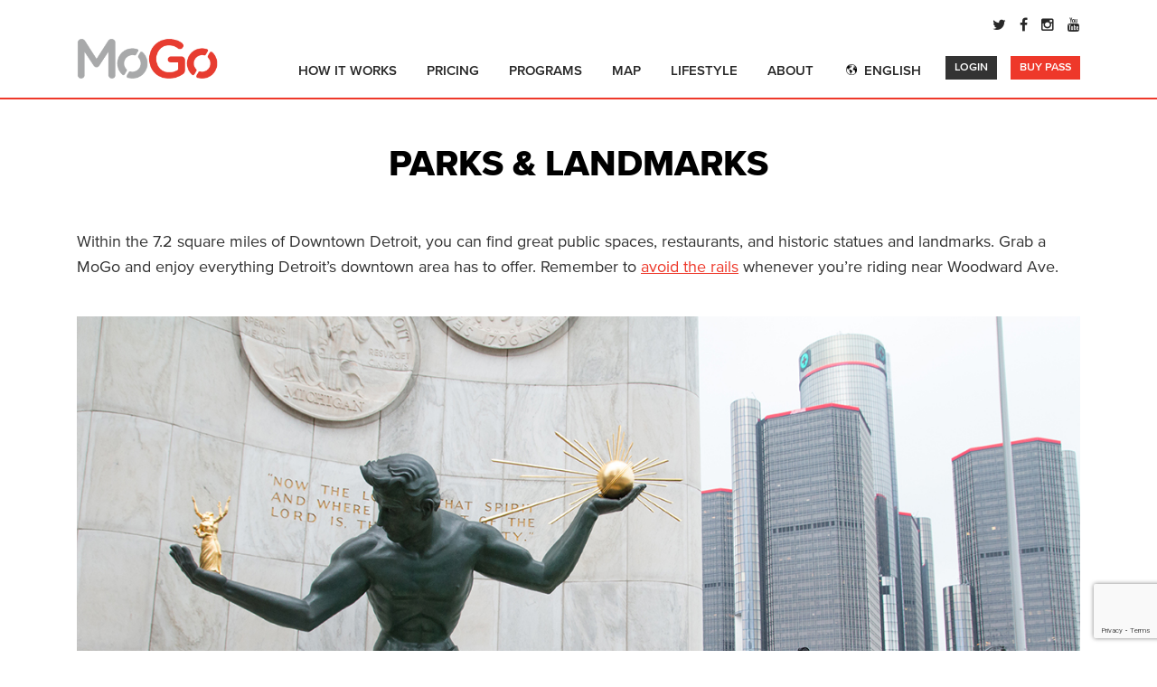

--- FILE ---
content_type: text/html; charset=UTF-8
request_url: https://mogodetroit.org/mogo-featured-rides-2/parks-landmarks/
body_size: 12011
content:
<!DOCTYPE html>
<html lang="en-US">
<head>
    <meta charset="UTF-8" />
    <title>Let’s ride, Detroit - MoGo    </title>          
    <meta name="viewport" content="width=device-width, initial-scale=1, maximum-scale=1">
    <link rel="shortcut icon" type="image/x-icon"  href="https://mogodetroit.org/wp-content/themes/themedetroit/images/favicon.png" />
    <link rel="icon" type="image/x-icon"  href="https://mogodetroit.org/wp-content/themes/themedetroit/images/favicon.png" />
    <link rel="pingback" href="https://mogodetroit.org/xmlrpc.php" />
    <script>
      (function(i,s,o,g,r,a,m){i['GoogleAnalyticsObject']=r;i[r]=i[r]||function(){
      (i[r].q=i[r].q||[]).push(arguments)},i[r].l=1*new Date();a=s.createElement(o),
      m=s.getElementsByTagName(o)[0];a.async=1;a.src=g;m.parentNode.insertBefore(a,m)
      })(window,document,'script','https://www.google-analytics.com/analytics.js','ga');
     
      ga('create', 'UA-106436018-1', 'auto');
      ga('send', 'pageview');
     
    </script>

    <meta name='robots' content='index, follow, max-image-preview:large, max-snippet:-1, max-video-preview:-1' />
	<style>img:is([sizes="auto" i], [sizes^="auto," i]) { contain-intrinsic-size: 3000px 1500px }</style>
	<link rel="alternate" hreflang="en" href="https://mogodetroit.org/mogo-featured-rides-2/parks-landmarks/" />
<link rel="alternate" hreflang="x-default" href="https://mogodetroit.org/mogo-featured-rides-2/parks-landmarks/" />

	<!-- This site is optimized with the Yoast SEO plugin v25.2 - https://yoast.com/wordpress/plugins/seo/ -->
	<meta name="description" content="Here are some things to check out on your next MoGo ride: great public spaces, restaurants, and historic statues and landmarks." />
	<link rel="canonical" href="https://mogodetroit.org/mogo-featured-rides-2/parks-landmarks/" />
	<meta property="og:locale" content="en_US" />
	<meta property="og:type" content="article" />
	<meta property="og:title" content="MoGo - Parks and Landmarks: Discover More of Detroit Today" />
	<meta property="og:description" content="Here are some things to check out on your next MoGo ride: great public spaces, restaurants, and historic statues and landmarks." />
	<meta property="og:url" content="https://mogodetroit.org/mogo-featured-rides-2/parks-landmarks/" />
	<meta property="og:site_name" content="MoGo" />
	<meta property="article:modified_time" content="2020-04-17T15:14:30+00:00" />
	<meta property="og:image" content="https://mogodetroit.org/wp-content/uploads/2018/03/Parks-Landmarks.jpg" />
	<meta name="twitter:card" content="summary_large_image" />
	<meta name="twitter:label1" content="Est. reading time" />
	<meta name="twitter:data1" content="1 minute" />
	<script type="application/ld+json" class="yoast-schema-graph">{"@context":"https://schema.org","@graph":[{"@type":"WebPage","@id":"https://mogodetroit.org/mogo-featured-rides-2/parks-landmarks/","url":"https://mogodetroit.org/mogo-featured-rides-2/parks-landmarks/","name":"MoGo - Parks and Landmarks: Discover More of Detroit Today","isPartOf":{"@id":"https://mogodetroit.org/#website"},"primaryImageOfPage":{"@id":"https://mogodetroit.org/mogo-featured-rides-2/parks-landmarks/#primaryimage"},"image":{"@id":"https://mogodetroit.org/mogo-featured-rides-2/parks-landmarks/#primaryimage"},"thumbnailUrl":"https://mogodetroit.org/wp-content/uploads/2018/03/Parks-Landmarks.jpg","datePublished":"2018-03-09T15:42:23+00:00","dateModified":"2020-04-17T15:14:30+00:00","description":"Here are some things to check out on your next MoGo ride: great public spaces, restaurants, and historic statues and landmarks.","breadcrumb":{"@id":"https://mogodetroit.org/mogo-featured-rides-2/parks-landmarks/#breadcrumb"},"inLanguage":"en-US","potentialAction":[{"@type":"ReadAction","target":["https://mogodetroit.org/mogo-featured-rides-2/parks-landmarks/"]}]},{"@type":"ImageObject","inLanguage":"en-US","@id":"https://mogodetroit.org/mogo-featured-rides-2/parks-landmarks/#primaryimage","url":"https://mogodetroit.org/wp-content/uploads/2018/03/Parks-Landmarks.jpg","contentUrl":"https://mogodetroit.org/wp-content/uploads/2018/03/Parks-Landmarks.jpg","width":1313,"height":876},{"@type":"BreadcrumbList","@id":"https://mogodetroit.org/mogo-featured-rides-2/parks-landmarks/#breadcrumb","itemListElement":[{"@type":"ListItem","position":1,"name":"Home","item":"https://mogodetroit.org/"},{"@type":"ListItem","position":2,"name":"Featured Rides","item":"https://mogodetroit.org/?page_id=1809"},{"@type":"ListItem","position":3,"name":"PARKS &#038; LANDMARKS"}]},{"@type":"WebSite","@id":"https://mogodetroit.org/#website","url":"https://mogodetroit.org/","name":"MoGo","description":"Detroit Bike Share","potentialAction":[{"@type":"SearchAction","target":{"@type":"EntryPoint","urlTemplate":"https://mogodetroit.org/?s={search_term_string}"},"query-input":{"@type":"PropertyValueSpecification","valueRequired":true,"valueName":"search_term_string"}}],"inLanguage":"en-US"}]}</script>
	<!-- / Yoast SEO plugin. -->


<link rel='dns-prefetch' href='//maps.googleapis.com' />
<link rel='stylesheet' id='formidable-css' href='https://mogodetroit.org/wp-content/plugins/formidable/css/formidableforms.css?ver=63549' type='text/css' media='all' />
<link rel='stylesheet' id='sbi_styles-css' href='https://mogodetroit.org/wp-content/plugins/instagram-feed/css/sbi-styles.min.css?ver=6.9.1' type='text/css' media='all' />
<style id='wp-emoji-styles-inline-css' type='text/css'>

	img.wp-smiley, img.emoji {
		display: inline !important;
		border: none !important;
		box-shadow: none !important;
		height: 1em !important;
		width: 1em !important;
		margin: 0 0.07em !important;
		vertical-align: -0.1em !important;
		background: none !important;
		padding: 0 !important;
	}
</style>
<link rel='stylesheet' id='wp-block-library-css' href='https://mogodetroit.org/wp-includes/css/dist/block-library/style.min.css?ver=45979175d88693d5711a4f1b6892e4e8' type='text/css' media='all' />
<style id='classic-theme-styles-inline-css' type='text/css'>
/*! This file is auto-generated */
.wp-block-button__link{color:#fff;background-color:#32373c;border-radius:9999px;box-shadow:none;text-decoration:none;padding:calc(.667em + 2px) calc(1.333em + 2px);font-size:1.125em}.wp-block-file__button{background:#32373c;color:#fff;text-decoration:none}
</style>
<style id='global-styles-inline-css' type='text/css'>
:root{--wp--preset--aspect-ratio--square: 1;--wp--preset--aspect-ratio--4-3: 4/3;--wp--preset--aspect-ratio--3-4: 3/4;--wp--preset--aspect-ratio--3-2: 3/2;--wp--preset--aspect-ratio--2-3: 2/3;--wp--preset--aspect-ratio--16-9: 16/9;--wp--preset--aspect-ratio--9-16: 9/16;--wp--preset--color--black: #000000;--wp--preset--color--cyan-bluish-gray: #abb8c3;--wp--preset--color--white: #ffffff;--wp--preset--color--pale-pink: #f78da7;--wp--preset--color--vivid-red: #cf2e2e;--wp--preset--color--luminous-vivid-orange: #ff6900;--wp--preset--color--luminous-vivid-amber: #fcb900;--wp--preset--color--light-green-cyan: #7bdcb5;--wp--preset--color--vivid-green-cyan: #00d084;--wp--preset--color--pale-cyan-blue: #8ed1fc;--wp--preset--color--vivid-cyan-blue: #0693e3;--wp--preset--color--vivid-purple: #9b51e0;--wp--preset--gradient--vivid-cyan-blue-to-vivid-purple: linear-gradient(135deg,rgba(6,147,227,1) 0%,rgb(155,81,224) 100%);--wp--preset--gradient--light-green-cyan-to-vivid-green-cyan: linear-gradient(135deg,rgb(122,220,180) 0%,rgb(0,208,130) 100%);--wp--preset--gradient--luminous-vivid-amber-to-luminous-vivid-orange: linear-gradient(135deg,rgba(252,185,0,1) 0%,rgba(255,105,0,1) 100%);--wp--preset--gradient--luminous-vivid-orange-to-vivid-red: linear-gradient(135deg,rgba(255,105,0,1) 0%,rgb(207,46,46) 100%);--wp--preset--gradient--very-light-gray-to-cyan-bluish-gray: linear-gradient(135deg,rgb(238,238,238) 0%,rgb(169,184,195) 100%);--wp--preset--gradient--cool-to-warm-spectrum: linear-gradient(135deg,rgb(74,234,220) 0%,rgb(151,120,209) 20%,rgb(207,42,186) 40%,rgb(238,44,130) 60%,rgb(251,105,98) 80%,rgb(254,248,76) 100%);--wp--preset--gradient--blush-light-purple: linear-gradient(135deg,rgb(255,206,236) 0%,rgb(152,150,240) 100%);--wp--preset--gradient--blush-bordeaux: linear-gradient(135deg,rgb(254,205,165) 0%,rgb(254,45,45) 50%,rgb(107,0,62) 100%);--wp--preset--gradient--luminous-dusk: linear-gradient(135deg,rgb(255,203,112) 0%,rgb(199,81,192) 50%,rgb(65,88,208) 100%);--wp--preset--gradient--pale-ocean: linear-gradient(135deg,rgb(255,245,203) 0%,rgb(182,227,212) 50%,rgb(51,167,181) 100%);--wp--preset--gradient--electric-grass: linear-gradient(135deg,rgb(202,248,128) 0%,rgb(113,206,126) 100%);--wp--preset--gradient--midnight: linear-gradient(135deg,rgb(2,3,129) 0%,rgb(40,116,252) 100%);--wp--preset--font-size--small: 13px;--wp--preset--font-size--medium: 20px;--wp--preset--font-size--large: 36px;--wp--preset--font-size--x-large: 42px;--wp--preset--spacing--20: 0.44rem;--wp--preset--spacing--30: 0.67rem;--wp--preset--spacing--40: 1rem;--wp--preset--spacing--50: 1.5rem;--wp--preset--spacing--60: 2.25rem;--wp--preset--spacing--70: 3.38rem;--wp--preset--spacing--80: 5.06rem;--wp--preset--shadow--natural: 6px 6px 9px rgba(0, 0, 0, 0.2);--wp--preset--shadow--deep: 12px 12px 50px rgba(0, 0, 0, 0.4);--wp--preset--shadow--sharp: 6px 6px 0px rgba(0, 0, 0, 0.2);--wp--preset--shadow--outlined: 6px 6px 0px -3px rgba(255, 255, 255, 1), 6px 6px rgba(0, 0, 0, 1);--wp--preset--shadow--crisp: 6px 6px 0px rgba(0, 0, 0, 1);}:where(.is-layout-flex){gap: 0.5em;}:where(.is-layout-grid){gap: 0.5em;}body .is-layout-flex{display: flex;}.is-layout-flex{flex-wrap: wrap;align-items: center;}.is-layout-flex > :is(*, div){margin: 0;}body .is-layout-grid{display: grid;}.is-layout-grid > :is(*, div){margin: 0;}:where(.wp-block-columns.is-layout-flex){gap: 2em;}:where(.wp-block-columns.is-layout-grid){gap: 2em;}:where(.wp-block-post-template.is-layout-flex){gap: 1.25em;}:where(.wp-block-post-template.is-layout-grid){gap: 1.25em;}.has-black-color{color: var(--wp--preset--color--black) !important;}.has-cyan-bluish-gray-color{color: var(--wp--preset--color--cyan-bluish-gray) !important;}.has-white-color{color: var(--wp--preset--color--white) !important;}.has-pale-pink-color{color: var(--wp--preset--color--pale-pink) !important;}.has-vivid-red-color{color: var(--wp--preset--color--vivid-red) !important;}.has-luminous-vivid-orange-color{color: var(--wp--preset--color--luminous-vivid-orange) !important;}.has-luminous-vivid-amber-color{color: var(--wp--preset--color--luminous-vivid-amber) !important;}.has-light-green-cyan-color{color: var(--wp--preset--color--light-green-cyan) !important;}.has-vivid-green-cyan-color{color: var(--wp--preset--color--vivid-green-cyan) !important;}.has-pale-cyan-blue-color{color: var(--wp--preset--color--pale-cyan-blue) !important;}.has-vivid-cyan-blue-color{color: var(--wp--preset--color--vivid-cyan-blue) !important;}.has-vivid-purple-color{color: var(--wp--preset--color--vivid-purple) !important;}.has-black-background-color{background-color: var(--wp--preset--color--black) !important;}.has-cyan-bluish-gray-background-color{background-color: var(--wp--preset--color--cyan-bluish-gray) !important;}.has-white-background-color{background-color: var(--wp--preset--color--white) !important;}.has-pale-pink-background-color{background-color: var(--wp--preset--color--pale-pink) !important;}.has-vivid-red-background-color{background-color: var(--wp--preset--color--vivid-red) !important;}.has-luminous-vivid-orange-background-color{background-color: var(--wp--preset--color--luminous-vivid-orange) !important;}.has-luminous-vivid-amber-background-color{background-color: var(--wp--preset--color--luminous-vivid-amber) !important;}.has-light-green-cyan-background-color{background-color: var(--wp--preset--color--light-green-cyan) !important;}.has-vivid-green-cyan-background-color{background-color: var(--wp--preset--color--vivid-green-cyan) !important;}.has-pale-cyan-blue-background-color{background-color: var(--wp--preset--color--pale-cyan-blue) !important;}.has-vivid-cyan-blue-background-color{background-color: var(--wp--preset--color--vivid-cyan-blue) !important;}.has-vivid-purple-background-color{background-color: var(--wp--preset--color--vivid-purple) !important;}.has-black-border-color{border-color: var(--wp--preset--color--black) !important;}.has-cyan-bluish-gray-border-color{border-color: var(--wp--preset--color--cyan-bluish-gray) !important;}.has-white-border-color{border-color: var(--wp--preset--color--white) !important;}.has-pale-pink-border-color{border-color: var(--wp--preset--color--pale-pink) !important;}.has-vivid-red-border-color{border-color: var(--wp--preset--color--vivid-red) !important;}.has-luminous-vivid-orange-border-color{border-color: var(--wp--preset--color--luminous-vivid-orange) !important;}.has-luminous-vivid-amber-border-color{border-color: var(--wp--preset--color--luminous-vivid-amber) !important;}.has-light-green-cyan-border-color{border-color: var(--wp--preset--color--light-green-cyan) !important;}.has-vivid-green-cyan-border-color{border-color: var(--wp--preset--color--vivid-green-cyan) !important;}.has-pale-cyan-blue-border-color{border-color: var(--wp--preset--color--pale-cyan-blue) !important;}.has-vivid-cyan-blue-border-color{border-color: var(--wp--preset--color--vivid-cyan-blue) !important;}.has-vivid-purple-border-color{border-color: var(--wp--preset--color--vivid-purple) !important;}.has-vivid-cyan-blue-to-vivid-purple-gradient-background{background: var(--wp--preset--gradient--vivid-cyan-blue-to-vivid-purple) !important;}.has-light-green-cyan-to-vivid-green-cyan-gradient-background{background: var(--wp--preset--gradient--light-green-cyan-to-vivid-green-cyan) !important;}.has-luminous-vivid-amber-to-luminous-vivid-orange-gradient-background{background: var(--wp--preset--gradient--luminous-vivid-amber-to-luminous-vivid-orange) !important;}.has-luminous-vivid-orange-to-vivid-red-gradient-background{background: var(--wp--preset--gradient--luminous-vivid-orange-to-vivid-red) !important;}.has-very-light-gray-to-cyan-bluish-gray-gradient-background{background: var(--wp--preset--gradient--very-light-gray-to-cyan-bluish-gray) !important;}.has-cool-to-warm-spectrum-gradient-background{background: var(--wp--preset--gradient--cool-to-warm-spectrum) !important;}.has-blush-light-purple-gradient-background{background: var(--wp--preset--gradient--blush-light-purple) !important;}.has-blush-bordeaux-gradient-background{background: var(--wp--preset--gradient--blush-bordeaux) !important;}.has-luminous-dusk-gradient-background{background: var(--wp--preset--gradient--luminous-dusk) !important;}.has-pale-ocean-gradient-background{background: var(--wp--preset--gradient--pale-ocean) !important;}.has-electric-grass-gradient-background{background: var(--wp--preset--gradient--electric-grass) !important;}.has-midnight-gradient-background{background: var(--wp--preset--gradient--midnight) !important;}.has-small-font-size{font-size: var(--wp--preset--font-size--small) !important;}.has-medium-font-size{font-size: var(--wp--preset--font-size--medium) !important;}.has-large-font-size{font-size: var(--wp--preset--font-size--large) !important;}.has-x-large-font-size{font-size: var(--wp--preset--font-size--x-large) !important;}
:where(.wp-block-post-template.is-layout-flex){gap: 1.25em;}:where(.wp-block-post-template.is-layout-grid){gap: 1.25em;}
:where(.wp-block-columns.is-layout-flex){gap: 2em;}:where(.wp-block-columns.is-layout-grid){gap: 2em;}
:root :where(.wp-block-pullquote){font-size: 1.5em;line-height: 1.6;}
</style>
<link rel='stylesheet' id='fl-builder-layout-1823-css' href='https://mogodetroit.org/wp-content/uploads/bb-plugin/cache/1823-layout.css?ver=156db60746e751d4911ef0c9f4f37844' type='text/css' media='all' />
<link rel='stylesheet' id='wpml-legacy-horizontal-list-0-css' href='https://mogodetroit.org/wp-content/plugins/sitepress-multilingual-cms/templates/language-switchers/legacy-list-horizontal/style.min.css?ver=1' type='text/css' media='all' />
<link rel='stylesheet' id='wpml-menu-item-0-css' href='https://mogodetroit.org/wp-content/plugins/sitepress-multilingual-cms/templates/language-switchers/menu-item/style.min.css?ver=1' type='text/css' media='all' />
<link rel='stylesheet' id='bookly-ladda.min.css-css' href='https://mogodetroit.org/wp-content/plugins/bookly-responsive-appointment-booking-tool/frontend/resources/css/ladda.min.css?ver=24.9' type='text/css' media='all' />
<link rel='stylesheet' id='bookly-tailwind.css-css' href='https://mogodetroit.org/wp-content/plugins/bookly-responsive-appointment-booking-tool/backend/resources/tailwind/tailwind.css?ver=24.9' type='text/css' media='all' />
<link rel='stylesheet' id='bookly-modern-booking-form-calendar.css-css' href='https://mogodetroit.org/wp-content/plugins/bookly-responsive-appointment-booking-tool/frontend/resources/css/modern-booking-form-calendar.css?ver=24.9' type='text/css' media='all' />
<link rel='stylesheet' id='bookly-bootstrap-icons.min.css-css' href='https://mogodetroit.org/wp-content/plugins/bookly-responsive-appointment-booking-tool/frontend/resources/css/bootstrap-icons.min.css?ver=24.9' type='text/css' media='all' />
<link rel='stylesheet' id='bookly-intlTelInput.css-css' href='https://mogodetroit.org/wp-content/plugins/bookly-responsive-appointment-booking-tool/frontend/resources/css/intlTelInput.css?ver=24.9' type='text/css' media='all' />
<link rel='stylesheet' id='bookly-bookly-main.css-css' href='https://mogodetroit.org/wp-content/plugins/bookly-responsive-appointment-booking-tool/frontend/resources/css/bookly-main.css?ver=24.9' type='text/css' media='all' />
<link rel='stylesheet' id='bookly-bootstrap.min.css-css' href='https://mogodetroit.org/wp-content/plugins/bookly-responsive-appointment-booking-tool/backend/resources/bootstrap/css/bootstrap.min.css?ver=24.9' type='text/css' media='all' />
<link rel='stylesheet' id='bookly-customer-profile.css-css' href='https://mogodetroit.org/wp-content/plugins/bookly-addon-pro/frontend/modules/customer_profile/resources/css/customer-profile.css?ver=8.9' type='text/css' media='all' />
<link rel='stylesheet' id='bootstrap-styles-css' href='https://mogodetroit.org/wp-content/themes/themedetroit/css/bootstrap.min.css?ver=45979175d88693d5711a4f1b6892e4e8' type='text/css' media='all' />
<link rel='stylesheet' id='fontawesome-css' href='https://mogodetroit.org/wp-content/themes/themedetroit/fonts/fontawesome/css/font-awesome.css?ver=45979175d88693d5711a4f1b6892e4e8' type='text/css' media='all' />
<link rel='stylesheet' id='style-css' href='https://mogodetroit.org/wp-content/themes/themedetroit/style.css?ver=1749137073' type='text/css' media='all' />
<script type="text/javascript" src="https://mogodetroit.org/wp-includes/js/jquery/jquery.min.js?ver=3.7.1" id="jquery-core-js"></script>
<script type="text/javascript" src="https://mogodetroit.org/wp-includes/js/jquery/jquery-migrate.min.js?ver=3.4.1" id="jquery-migrate-js"></script>
<script type="text/javascript" src="https://mogodetroit.org/wp-content/plugins/shoogaslider/js/jquery.fitvids.js?ver=45979175d88693d5711a4f1b6892e4e8" id="jquery.fitvids-js"></script>
<script type="text/javascript" src="https://mogodetroit.org/wp-content/plugins/shoogaslider/js/shoogabxslider.js?ver=45979175d88693d5711a4f1b6892e4e8" id="shooga_bxslider-js"></script>
<script type="text/javascript" src="https://mogodetroit.org/wp-content/plugins/shoogaslider/js/shoogaslider.js?ver=45979175d88693d5711a4f1b6892e4e8" id="shoogaslider-js"></script>
<script type="text/javascript" src="https://mogodetroit.org/wp-content/plugins/bookly-responsive-appointment-booking-tool/frontend/resources/js/spin.min.js?ver=24.9" id="bookly-spin.min.js-js"></script>
<script type="text/javascript" id="bookly-globals-js-extra">
/* <![CDATA[ */
var BooklyL10nGlobal = {"csrf_token":"da983323c4","ajax_url_backend":"https:\/\/mogodetroit.org\/wp-admin\/admin-ajax.php","ajax_url_frontend":"https:\/\/mogodetroit.org\/wp-admin\/admin-ajax.php?lang=en","mjsTimeFormat":"h:mm a","datePicker":{"format":"MMMM D, YYYY","monthNames":["January","February","March","April","May","June","July","August","September","October","November","December"],"daysOfWeek":["Sun","Mon","Tue","Wed","Thu","Fri","Sat"],"firstDay":1,"monthNamesShort":["Jan","Feb","Mar","Apr","May","Jun","Jul","Aug","Sep","Oct","Nov","Dec"],"dayNames":["Sunday","Monday","Tuesday","Wednesday","Thursday","Friday","Saturday"],"dayNamesShort":["Sun","Mon","Tue","Wed","Thu","Fri","Sat"],"meridiem":{"am":"am","pm":"pm","AM":"AM","PM":"PM"}},"dateRange":{"format":"MMMM D, YYYY","applyLabel":"Apply","cancelLabel":"Cancel","fromLabel":"From","toLabel":"To","customRangeLabel":"Custom range","tomorrow":"Tomorrow","today":"Today","anyTime":"Any time","yesterday":"Yesterday","last_7":"Last 7 days","last_30":"Last 30 days","next_7":"Next 7 days","next_30":"Next 30 days","thisMonth":"This month","nextMonth":"Next month","lastMonth":"Last month","firstDay":1},"l10n":{"apply":"Apply","cancel":"Cancel","areYouSure":"Are you sure?"},"addons":["pro","cart","group-booking","locations","stripe"],"cloud_products":[],"data":{}};
/* ]]> */
</script>
<script type="text/javascript" src="https://mogodetroit.org/wp-content/plugins/bookly-responsive-appointment-booking-tool/frontend/resources/js/ladda.min.js?ver=24.9" id="bookly-ladda.min.js-js"></script>
<script type="text/javascript" src="https://mogodetroit.org/wp-content/plugins/bookly-responsive-appointment-booking-tool/backend/resources/js/moment.min.js?ver=24.9" id="bookly-moment.min.js-js"></script>
<script type="text/javascript" src="https://mogodetroit.org/wp-content/plugins/bookly-responsive-appointment-booking-tool/frontend/resources/js/hammer.min.js?ver=24.9" id="bookly-hammer.min.js-js"></script>
<script type="text/javascript" src="https://mogodetroit.org/wp-content/plugins/bookly-responsive-appointment-booking-tool/frontend/resources/js/jquery.hammer.min.js?ver=24.9" id="bookly-jquery.hammer.min.js-js"></script>
<script type="text/javascript" src="https://mogodetroit.org/wp-content/plugins/bookly-responsive-appointment-booking-tool/frontend/resources/js/qrcode.js?ver=24.9" id="bookly-qrcode.js-js"></script>
<script type="text/javascript" id="bookly-bookly.min.js-js-extra">
/* <![CDATA[ */
var BooklyL10n = {"ajaxurl":"https:\/\/mogodetroit.org\/wp-admin\/admin-ajax.php?lang=en","csrf_token":"da983323c4","months":["January","February","March","April","May","June","July","August","September","October","November","December"],"days":["Sunday","Monday","Tuesday","Wednesday","Thursday","Friday","Saturday"],"daysShort":["Sun","Mon","Tue","Wed","Thu","Fri","Sat"],"monthsShort":["Jan","Feb","Mar","Apr","May","Jun","Jul","Aug","Sep","Oct","Nov","Dec"],"show_more":"Show more","sessionHasExpired":"Your session has expired. Please press \"Ok\" to refresh the page"};
/* ]]> */
</script>
<script type="text/javascript" src="https://mogodetroit.org/wp-content/plugins/bookly-responsive-appointment-booking-tool/frontend/resources/js/bookly.min.js?ver=24.9" id="bookly-bookly.min.js-js"></script>
<script type="text/javascript" src="https://mogodetroit.org/wp-content/plugins/bookly-responsive-appointment-booking-tool/frontend/resources/js/intlTelInput.min.js?ver=24.9" id="bookly-intlTelInput.min.js-js"></script>
<script type="text/javascript" id="bookly-customer-profile.js-js-extra">
/* <![CDATA[ */
var BooklyCustomerProfileL10n = {"csrf_token":"da983323c4","show_more":"Show more"};
/* ]]> */
</script>
<script type="text/javascript" src="https://mogodetroit.org/wp-content/plugins/bookly-addon-pro/frontend/modules/customer_profile/resources/js/customer-profile.js?ver=8.9" id="bookly-customer-profile.js-js"></script>
<script type="text/javascript" src="https://mogodetroit.org/wp-content/themes/themedetroit/js/jquery.lazyload.js?ver=45979175d88693d5711a4f1b6892e4e8" id="lazyload-script-js"></script>
<script type="text/javascript" src="https://mogodetroit.org/wp-content/themes/themedetroit/js/jquery.bxslider-rahisified.min.js?ver=45979175d88693d5711a4f1b6892e4e8" id="bxslider-script-js"></script>
<script type="text/javascript" src="https://maps.googleapis.com/maps/api/js?key=AIzaSyDKH6zmba2gbyiXnSrG6D8MRtoh2PkfVhw&amp;libraries=places&amp;ver=45979175d88693d5711a4f1b6892e4e8" id="gmap-script-js"></script>
<script type="text/javascript" src="https://mogodetroit.org/wp-content/themes/themedetroit/js/map.js?ver=45979175d88693d5711a4f1b6892e4e8" id="map-script-js"></script>
<script type="text/javascript" src="https://mogodetroit.org/wp-content/themes/themedetroit/js/black-bike-vr/documents/files/KeyShotVR.js?ver=45979175d88693d5711a4f1b6892e4e8" id="3dImage-js"></script>
<script type="text/javascript" id="functions-script-js-extra">
/* <![CDATA[ */
var themeajax = {"url":"https:\/\/mogodetroit.org\/wp-admin\/admin-ajax.php"};
/* ]]> */
</script>
<script type="text/javascript" src="https://mogodetroit.org/wp-content/themes/themedetroit/js/functions.js?ver=1749137073" id="functions-script-js"></script>
<link rel="https://api.w.org/" href="https://mogodetroit.org/wp-json/" /><link rel="alternate" title="JSON" type="application/json" href="https://mogodetroit.org/wp-json/wp/v2/pages/1823" /><link rel="EditURI" type="application/rsd+xml" title="RSD" href="https://mogodetroit.org/xmlrpc.php?rsd" />

<link rel='shortlink' href='https://mogodetroit.org/?p=1823' />
<link rel="alternate" title="oEmbed (JSON)" type="application/json+oembed" href="https://mogodetroit.org/wp-json/oembed/1.0/embed?url=https%3A%2F%2Fmogodetroit.org%2Fmogo-featured-rides-2%2Fparks-landmarks%2F" />
<link rel="alternate" title="oEmbed (XML)" type="text/xml+oembed" href="https://mogodetroit.org/wp-json/oembed/1.0/embed?url=https%3A%2F%2Fmogodetroit.org%2Fmogo-featured-rides-2%2Fparks-landmarks%2F&#038;format=xml" />
<meta name="generator" content="WPML ver:4.7.6 stt:5,1,2;" />
<!-- HFCM by 99 Robots - Snippet # 4: google verification tag -->
<meta name="google-site-verification" content="2Ufywr52N6vb4bGx61WNqKFxsIXNXgKQvli4iTXalX0" />
<!-- /end HFCM by 99 Robots -->
<!-- HFCM by 99 Robots - Snippet # 6: Google tag manager -->
<!-- Google tag (gtag.js) -->
<script async src="https://www.googletagmanager.com/gtag/js?id=G-XP2L910JPG"></script>
<script>
  window.dataLayer = window.dataLayer || [];
  function gtag(){dataLayer.push(arguments);}
  gtag('js', new Date());

  gtag('config', 'G-XP2L910JPG');
</script>
<!-- /end HFCM by 99 Robots -->
<script>document.documentElement.className += " js";</script>
<link rel="icon" href="https://mogodetroit.org/wp-content/uploads/2019/02/cropped-favicon-1-32x32.png" sizes="32x32" />
<link rel="icon" href="https://mogodetroit.org/wp-content/uploads/2019/02/cropped-favicon-1-192x192.png" sizes="192x192" />
<link rel="apple-touch-icon" href="https://mogodetroit.org/wp-content/uploads/2019/02/cropped-favicon-1-180x180.png" />
<meta name="msapplication-TileImage" content="https://mogodetroit.org/wp-content/uploads/2019/02/cropped-favicon-1-270x270.png" />
</head>
<body >
  <header>        <div class="container clearfix">
            <div class="top_header">
                <div class="col-xs-12 col-sm-12 col-md-12 col-lg-12 tabdis_none">
                    <div class="sociallinks">
                        <div id="black-studio-tinymce-2" class="widget-container widget_black_studio_tinymce"><div class="textwidget"><ul>
    <li><a href=' https://twitter.com/MoGoDetroit' target='_blank'><i class="fa fa-twitter" aria-hidden="true"></i></a></li>
    <li><a href='https://www.facebook.com/MoGoDetroit/' target='_blank'><i class="fa fa-facebook" aria-hidden="true"></i></a></li>
    <li><a href='https://www.instagram.com/mogodetroit/' target='_blank'><i class="fa fa-instagram" aria-hidden="true"></i></a></li>  
    <li><a href='https://www.youtube.com/channel/UCdVrWVsIacG0hdaJ3NNDdog' target='_blank'><i class="fa fa-youtube" aria-hidden="true"></i></a></li>
</ul></div></div>                    </div>
                </div>
            </div>
            <div class="bottom_header notarmenu">
                <div class="col-xs-12 col-sm-12 col-md-2 col-lg-2">
                    <div class="logo">
                        <a href="https://mogodetroit.org"><img src="https://mogodetroit.org/wp-content/themes/themedetroit/images/logo.png" /></a>
                    </div>
                    <button type="button" class="navbar-toggle" data-toggle="collapse" data-target=".navbar-main-collapse">
                        <i class="fa fa-bars"></i>
                    </button>
                </div> 
                <div class="col-xs-12 col-sm-12 col-md-10 col-lg-10">
                    <div class="tabdis_none float_right">
                        <div class="login_out">
                            <ul id="menu-top_menu" class="nav navbar-nav navigation"><li id="menu-item-22" class="menu-item menu-item-type-custom menu-item-object-custom menu-item-22"><a href="https://mogodetroit.org/members/login">login</a></li>
<li id="menu-item-23" class="menu-item menu-item-type-custom menu-item-object-custom menu-item-23"><a href="https://mogodetroit.org/members/mobile/plans">Buy Pass</a></li>
</ul>                        </div>
                        <div class='mainmenu navbar-collapse'>
                            <ul id="menu-main_menu" class="nav navbar-nav navigation"><li id="menu-item-233" class="menu-item menu-item-type-post_type menu-item-object-page menu-item-233"><a href="https://mogodetroit.org/how-it-works/">how it works</a></li>
<li id="menu-item-391" class="menu-item menu-item-type-post_type menu-item-object-page menu-item-391"><a href="https://mogodetroit.org/pricing/">Pricing</a></li>
<li id="menu-item-1717" class="menu-item menu-item-type-custom menu-item-object-custom menu-item-has-children menu-item-1717"><a href="#">Programs</a>
<ul class="sub-menu">
	<li id="menu-item-1718" class="menu-item menu-item-type-post_type menu-item-object-page menu-item-1718"><a href="https://mogodetroit.org/mogo-for-all/access-pass/">$5 Access Pass</a></li>
	<li id="menu-item-2121" class="menu-item menu-item-type-post_type menu-item-object-page menu-item-2121"><a href="https://mogodetroit.org/mogo-for-all/adaptive-mogo/">Adaptive MoGo</a></li>
	<li id="menu-item-1720" class="menu-item menu-item-type-post_type menu-item-object-page menu-item-1720"><a href="https://mogodetroit.org/mogo-for-all/street-skills/">Street Skills</a></li>
</ul>
</li>
<li id="menu-item-1647" class="menu-item menu-item-type-custom menu-item-object-custom menu-item-has-children menu-item-1647"><a href="#">MAP</a>
<ul class="sub-menu">
	<li id="menu-item-9353" class="menu-item menu-item-type-post_type menu-item-object-page menu-item-9353"><a href="https://mogodetroit.org/maps/system-map/">System Map</a></li>
	<li id="menu-item-6038" class="menu-item menu-item-type-post_type menu-item-object-page menu-item-6038"><a href="https://mogodetroit.org/maps/suggest-a-station/">Suggest A Station</a></li>
</ul>
</li>
<li id="menu-item-3754" class="menu-item menu-item-type-post_type menu-item-object-page menu-item-3754"><a href="https://mogodetroit.org/ride/">Lifestyle</a></li>
<li id="menu-item-5098" class="menu-item menu-item-type-post_type menu-item-object-page menu-item-has-children menu-item-5098"><a href="https://mogodetroit.org/about/">About</a>
<ul class="sub-menu">
	<li id="menu-item-2350" class="menu-item menu-item-type-post_type menu-item-object-page menu-item-2350"><a href="https://mogodetroit.org/about/contact-us/">Contact Us</a></li>
	<li id="menu-item-2351" class="menu-item menu-item-type-post_type menu-item-object-page menu-item-2351"><a href="https://mogodetroit.org/about/frequently-asked-questions/">FAQ</a></li>
	<li id="menu-item-2624" class="menu-item menu-item-type-post_type menu-item-object-page menu-item-2624"><a href="https://mogodetroit.org/about/career-opportunities/">Career Opportunities</a></li>
	<li id="menu-item-5035" class="menu-item menu-item-type-custom menu-item-object-custom menu-item-5035"><a href="https://mogodetroit.org/about">MoGo</a></li>
	<li id="menu-item-10116" class="menu-item menu-item-type-post_type menu-item-object-page menu-item-10116"><a href="https://mogodetroit.org/partners-and-sponsors/">Partners &#038; Sponsors</a></li>
	<li id="menu-item-5030" class="menu-item menu-item-type-custom menu-item-object-custom menu-item-5030"><a href="https://mogodetroit.org/who-we-are/">Who We Are</a></li>
	<li id="menu-item-11941" class="menu-item menu-item-type-post_type menu-item-object-page menu-item-11941"><a href="https://mogodetroit.org/about/advertise/">Advertise With MoGo</a></li>
</ul>
</li>
<li id="menu-item-wpml-ls-5-en" class="menu-item wpml-ls-slot-5 wpml-ls-item wpml-ls-item-en wpml-ls-current-language wpml-ls-menu-item wpml-ls-first-item wpml-ls-last-item menu-item-type-wpml_ls_menu_item menu-item-object-wpml_ls_menu_item menu-item-wpml-ls-5-en"><a href="https://mogodetroit.org/mogo-featured-rides-2/parks-landmarks/" title="Switch to English"><img
            class="wpml-ls-flag"
            src="https://mogodetroit.org/wp-content/uploads/flags/icon1.png"
            alt=""
            
            
    /><span class="wpml-ls-native" lang="en">English</span></a></li>
</ul>                        </div>
                        
                    </div>
                </div> 
            </div>  
          
            <div class="bottom_header armenu">
                <div class="col-xs-12 col-sm-12 col-md-10 col-lg-10">
                    <div class="tabdis_none float_right">
                        <div class="login_out">
                            <ul id="menu-top_menu-1" class="nav navbar-nav navigation"><li class="menu-item menu-item-type-custom menu-item-object-custom menu-item-22"><a href="https://mogodetroit.org/members/login">login</a></li>
<li class="menu-item menu-item-type-custom menu-item-object-custom menu-item-23"><a href="https://mogodetroit.org/members/mobile/plans">Buy Pass</a></li>
</ul>                        </div>
                        <div class='mainmenu navbar-collapse'>
                            <ul id="menu-main_menu-1" class="nav navbar-nav navigation"><li class="menu-item menu-item-type-post_type menu-item-object-page menu-item-233"><a href="https://mogodetroit.org/how-it-works/">how it works</a></li>
<li class="menu-item menu-item-type-post_type menu-item-object-page menu-item-391"><a href="https://mogodetroit.org/pricing/">Pricing</a></li>
<li class="menu-item menu-item-type-custom menu-item-object-custom menu-item-has-children menu-item-1717"><a href="#">Programs</a>
<ul class="sub-menu">
	<li class="menu-item menu-item-type-post_type menu-item-object-page menu-item-1718"><a href="https://mogodetroit.org/mogo-for-all/access-pass/">$5 Access Pass</a></li>
	<li class="menu-item menu-item-type-post_type menu-item-object-page menu-item-2121"><a href="https://mogodetroit.org/mogo-for-all/adaptive-mogo/">Adaptive MoGo</a></li>
	<li class="menu-item menu-item-type-post_type menu-item-object-page menu-item-1720"><a href="https://mogodetroit.org/mogo-for-all/street-skills/">Street Skills</a></li>
</ul>
</li>
<li class="menu-item menu-item-type-custom menu-item-object-custom menu-item-has-children menu-item-1647"><a href="#">MAP</a>
<ul class="sub-menu">
	<li class="menu-item menu-item-type-post_type menu-item-object-page menu-item-9353"><a href="https://mogodetroit.org/maps/system-map/">System Map</a></li>
	<li class="menu-item menu-item-type-post_type menu-item-object-page menu-item-6038"><a href="https://mogodetroit.org/maps/suggest-a-station/">Suggest A Station</a></li>
</ul>
</li>
<li class="menu-item menu-item-type-post_type menu-item-object-page menu-item-3754"><a href="https://mogodetroit.org/ride/">Lifestyle</a></li>
<li class="menu-item menu-item-type-post_type menu-item-object-page menu-item-has-children menu-item-5098"><a href="https://mogodetroit.org/about/">About</a>
<ul class="sub-menu">
	<li class="menu-item menu-item-type-post_type menu-item-object-page menu-item-2350"><a href="https://mogodetroit.org/about/contact-us/">Contact Us</a></li>
	<li class="menu-item menu-item-type-post_type menu-item-object-page menu-item-2351"><a href="https://mogodetroit.org/about/frequently-asked-questions/">FAQ</a></li>
	<li class="menu-item menu-item-type-post_type menu-item-object-page menu-item-2624"><a href="https://mogodetroit.org/about/career-opportunities/">Career Opportunities</a></li>
	<li class="menu-item menu-item-type-custom menu-item-object-custom menu-item-5035"><a href="https://mogodetroit.org/about">MoGo</a></li>
	<li class="menu-item menu-item-type-post_type menu-item-object-page menu-item-10116"><a href="https://mogodetroit.org/partners-and-sponsors/">Partners &#038; Sponsors</a></li>
	<li class="menu-item menu-item-type-custom menu-item-object-custom menu-item-5030"><a href="https://mogodetroit.org/who-we-are/">Who We Are</a></li>
	<li class="menu-item menu-item-type-post_type menu-item-object-page menu-item-11941"><a href="https://mogodetroit.org/about/advertise/">Advertise With MoGo</a></li>
</ul>
</li>
<li class="menu-item wpml-ls-slot-5 wpml-ls-item wpml-ls-item-en wpml-ls-current-language wpml-ls-menu-item wpml-ls-first-item wpml-ls-last-item menu-item-type-wpml_ls_menu_item menu-item-object-wpml_ls_menu_item menu-item-wpml-ls-5-en"><a href="https://mogodetroit.org/mogo-featured-rides-2/parks-landmarks/" title="Switch to English"><img
            class="wpml-ls-flag"
            src="https://mogodetroit.org/wp-content/uploads/flags/icon1.png"
            alt=""
            
            
    /><span class="wpml-ls-native" lang="en">English</span></a></li>
</ul>                        </div>
                    </div>
                </div>
                <div class="col-xs-12 col-sm-12 col-md-2 col-lg-2">
                    <div class="logo">
                        <a href="https://mogodetroit.org"><img src="https://mogodetroit.org/wp-content/themes/themedetroit/images/logo.png" /></a>
                    </div>
                    <button type="button" class="navbar-toggle" data-toggle="collapse" data-target=".navbar-main-collapse">
                        <i class="fa fa-bars"></i>
                    </button>
                </div>
            </div>
        </div>
        
        <div class="mob_menu">
            <div class='navbar-collapse'>
                <ul id="menu-main_menu-2" class="nav navbar-nav navigation"><li class="menu-item menu-item-type-post_type menu-item-object-page menu-item-233"><a href="https://mogodetroit.org/how-it-works/">how it works</a></li>
<li class="menu-item menu-item-type-post_type menu-item-object-page menu-item-391"><a href="https://mogodetroit.org/pricing/">Pricing</a></li>
<li class="menu-item menu-item-type-custom menu-item-object-custom menu-item-has-children menu-item-1717"><a href="#">Programs</a>
<ul class="sub-menu">
	<li class="menu-item menu-item-type-post_type menu-item-object-page menu-item-1718"><a href="https://mogodetroit.org/mogo-for-all/access-pass/">$5 Access Pass</a></li>
	<li class="menu-item menu-item-type-post_type menu-item-object-page menu-item-2121"><a href="https://mogodetroit.org/mogo-for-all/adaptive-mogo/">Adaptive MoGo</a></li>
	<li class="menu-item menu-item-type-post_type menu-item-object-page menu-item-1720"><a href="https://mogodetroit.org/mogo-for-all/street-skills/">Street Skills</a></li>
</ul>
</li>
<li class="menu-item menu-item-type-custom menu-item-object-custom menu-item-has-children menu-item-1647"><a href="#">MAP</a>
<ul class="sub-menu">
	<li class="menu-item menu-item-type-post_type menu-item-object-page menu-item-9353"><a href="https://mogodetroit.org/maps/system-map/">System Map</a></li>
	<li class="menu-item menu-item-type-post_type menu-item-object-page menu-item-6038"><a href="https://mogodetroit.org/maps/suggest-a-station/">Suggest A Station</a></li>
</ul>
</li>
<li class="menu-item menu-item-type-post_type menu-item-object-page menu-item-3754"><a href="https://mogodetroit.org/ride/">Lifestyle</a></li>
<li class="menu-item menu-item-type-post_type menu-item-object-page menu-item-has-children menu-item-5098"><a href="https://mogodetroit.org/about/">About</a>
<ul class="sub-menu">
	<li class="menu-item menu-item-type-post_type menu-item-object-page menu-item-2350"><a href="https://mogodetroit.org/about/contact-us/">Contact Us</a></li>
	<li class="menu-item menu-item-type-post_type menu-item-object-page menu-item-2351"><a href="https://mogodetroit.org/about/frequently-asked-questions/">FAQ</a></li>
	<li class="menu-item menu-item-type-post_type menu-item-object-page menu-item-2624"><a href="https://mogodetroit.org/about/career-opportunities/">Career Opportunities</a></li>
	<li class="menu-item menu-item-type-custom menu-item-object-custom menu-item-5035"><a href="https://mogodetroit.org/about">MoGo</a></li>
	<li class="menu-item menu-item-type-post_type menu-item-object-page menu-item-10116"><a href="https://mogodetroit.org/partners-and-sponsors/">Partners &#038; Sponsors</a></li>
	<li class="menu-item menu-item-type-custom menu-item-object-custom menu-item-5030"><a href="https://mogodetroit.org/who-we-are/">Who We Are</a></li>
	<li class="menu-item menu-item-type-post_type menu-item-object-page menu-item-11941"><a href="https://mogodetroit.org/about/advertise/">Advertise With MoGo</a></li>
</ul>
</li>
<li class="menu-item wpml-ls-slot-5 wpml-ls-item wpml-ls-item-en wpml-ls-current-language wpml-ls-menu-item wpml-ls-first-item wpml-ls-last-item menu-item-type-wpml_ls_menu_item menu-item-object-wpml_ls_menu_item menu-item-wpml-ls-5-en"><a href="https://mogodetroit.org/mogo-featured-rides-2/parks-landmarks/" title="Switch to English"><img
            class="wpml-ls-flag"
            src="https://mogodetroit.org/wp-content/uploads/flags/icon1.png"
            alt=""
            
            
    /><span class="wpml-ls-native" lang="en">English</span></a></li>
</ul><ul id="menu-top_menu-2" class="nav navbar-nav navigation"><li class="menu-item menu-item-type-custom menu-item-object-custom menu-item-22"><a href="https://mogodetroit.org/members/login">login</a></li>
<li class="menu-item menu-item-type-custom menu-item-object-custom menu-item-23"><a href="https://mogodetroit.org/members/mobile/plans">Buy Pass</a></li>
</ul>            </div>
            <div class="sociallinks">
                <div id="black-studio-tinymce-2" class="widget-container widget_black_studio_tinymce"><div class="textwidget"><ul>
    <li><a href=' https://twitter.com/MoGoDetroit' target='_blank'><i class="fa fa-twitter" aria-hidden="true"></i></a></li>
    <li><a href='https://www.facebook.com/MoGoDetroit/' target='_blank'><i class="fa fa-facebook" aria-hidden="true"></i></a></li>
    <li><a href='https://www.instagram.com/mogodetroit/' target='_blank'><i class="fa fa-instagram" aria-hidden="true"></i></a></li>  
    <li><a href='https://www.youtube.com/channel/UCdVrWVsIacG0hdaJ3NNDdog' target='_blank'><i class="fa fa-youtube" aria-hidden="true"></i></a></li>
</ul></div></div>            </div>
        </div>
    </header>

<div class='pgholdcont'> 
	<div class="fl-builder-content fl-builder-content-1823 fl-builder-content-primary fl-builder-global-templates-locked" data-post-id="1823"><div class="fl-row fl-row-fixed-width fl-row-bg-none fl-node-5aa2ab76311d3 fl-row-default-height fl-row-align-center" data-node="5aa2ab76311d3">
	<div class="fl-row-content-wrap">
						<div class="fl-row-content fl-row-fixed-width fl-node-content">
		
<div class="fl-col-group fl-node-5aa2ab7632e52" data-node="5aa2ab7632e52">
			<div class="fl-col fl-node-5aa2ab7632fb7 fl-col-bg-color" data-node="5aa2ab7632fb7">
	<div class="fl-col-content fl-node-content"><div class="fl-module fl-module-rich-text fl-node-5aa2ab7631044" data-node="5aa2ab7631044">
	<div class="fl-module-content fl-node-content">
		<div class="fl-rich-text">
	<h1 style="text-align: center;"><b>Parks &amp; Landmarks</b></h1>
</div>
	</div>
</div>
<div class="fl-module fl-module-rich-text fl-node-5aa2ab92eb720" data-node="5aa2ab92eb720">
	<div class="fl-module-content fl-node-content">
		<div class="fl-rich-text">
	<p><span style="font-weight: 400;">Within the 7.2 square miles of Downtown Detroit, you can find great public spaces, restaurants, and historic statues and landmarks. Grab a MoGo and enjoy everything Detroit’s downtown area has to offer. Remember to </span><a href="https://www.youtube.com/watch?v=5zv9Oqk2olY" target="_blank" rel="noopener"><span style="font-weight: 400;">avoid the rails</span></a> <span style="font-weight: 400;">whenever you’re riding near Woodward Ave.</span></p>
</div>
	</div>
</div>
</div>
</div>
	</div>

<div class="fl-col-group fl-node-5aa2abc8e4ee1" data-node="5aa2abc8e4ee1">
			<div class="fl-col fl-node-5aa2abc8e5096 fl-col-bg-color" data-node="5aa2abc8e5096">
	<div class="fl-col-content fl-node-content"><div class="fl-module fl-module-photo fl-node-5aa2abc8e4d9e" data-node="5aa2abc8e4d9e">
	<div class="fl-module-content fl-node-content">
		<div class="fl-photo fl-photo-align-center" itemscope itemtype="https://schema.org/ImageObject">
	<div class="fl-photo-content fl-photo-img-jpg">
				<img fetchpriority="high" decoding="async" class="fl-photo-img wp-image-1895 size-full" src="https://mogodetroit.org/wp-content/uploads/2018/03/Parks-Landmarks.jpg" alt="Parks &amp; Landmarks" itemprop="image" height="876" width="1313" title="Parks &amp; Landmarks" srcset="https://mogodetroit.org/wp-content/uploads/2018/03/Parks-Landmarks.jpg 1313w, https://mogodetroit.org/wp-content/uploads/2018/03/Parks-Landmarks-600x400.jpg 600w, https://mogodetroit.org/wp-content/uploads/2018/03/Parks-Landmarks-300x200.jpg 300w, https://mogodetroit.org/wp-content/uploads/2018/03/Parks-Landmarks-768x512.jpg 768w, https://mogodetroit.org/wp-content/uploads/2018/03/Parks-Landmarks-1024x683.jpg 1024w" sizes="(max-width: 1313px) 100vw, 1313px" />
					</div>
	</div>
	</div>
</div>
</div>
</div>
	</div>

<div class="fl-col-group fl-node-5aa2ac4dc5529" data-node="5aa2ac4dc5529">
			<div class="fl-col fl-node-5aa2ac4dc56f2 fl-col-bg-color" data-node="5aa2ac4dc56f2">
	<div class="fl-col-content fl-node-content"><div class="fl-module fl-module-rich-text fl-node-5aa2ac4dc5413" data-node="5aa2ac4dc5413">
	<div class="fl-module-content fl-node-content">
		<div class="fl-rich-text">
	<h2><span style="text-decoration: underline; font-size: 22px;"><span style="color: #000000; text-decoration: underline;"><b>The Parks</b></span></span></h2>
<p><span style="color: #000000;"><strong><span style="text-decoration: underline;">Start</span>:</strong><span style="font-weight: 400;"> Bagley Ave &amp; Plaza Dr. station</span></span></p>
<p><span style="color: #000000;"><b><span style="text-decoration: underline;">End</span>: </b>Monroe Ave &amp; Campus Martius</span></p>
<p> </p>
<p style="padding-left: 30px;"><span style="text-decoration: underline;"><strong>Directions</strong></span> - Go east on Bagley, south on Cass Avenue, and then east on Michigan Avenue to Campus Martius Park.</p>
<p style="padding-left: 30px;"><span style="text-decoration: underline;"><strong>Nearby Attractions</strong></span> - Check out some of the great, season programming at Beacon Park, Campus Martius Park, and Cadillac Square. </p>
<p><span style="font-weight: 400;"> </span></p>
<h2><span style="text-decoration: underline; font-size: 22px;"><span style="color: #000000; text-decoration: underline;"><b>The Landmarks</b></span></span></h2>
<p><span style="color: #000000;"><b><span style="text-decoration: underline;">Start</span>:</b><span style="font-weight: 400;"> Monroe Ave &amp; Campus Martius station</span></span></p>
<p><span style="color: #000000;"><b><span style="text-decoration: underline;">End</span>:</b><span style="font-weight: 400;"> Larned St. &amp; Woodward Ave. station</span></span></p>
<p> </p>
<p style="padding-left: 30px;"><strong><span style="text-decoration: underline;">Directions</span></strong> - Steer clear of the rails and ride on the sidewalk along Woodward Ave to Larned St. Be sure to ring your bell for pedestrians!</p>
<p style="padding-left: 30px;"><span style="text-decoration: underline;"><strong>Nearby Attractions</strong></span><strong> - </strong>Spirit Plaza, Spirit of Detroit, The Fist of Joe Louis, Hart Plaza.</p>
<p> </p>
</div>
	</div>
</div>
</div>
</div>
	</div>

<div class="fl-col-group fl-node-5aa2ac937c1ee" data-node="5aa2ac937c1ee">
			<div class="fl-col fl-node-5aa2ac937c3a9 fl-col-bg-color" data-node="5aa2ac937c3a9">
	<div class="fl-col-content fl-node-content"><div class="fl-module fl-module-button fl-node-5aa2ac937c0cb" data-node="5aa2ac937c0cb">
	<div class="fl-module-content fl-node-content">
		<div class="fl-button-wrap fl-button-width-auto fl-button-center">
			<a href="https://mogodetroit.org/mogo-featured-rides/" target="_self" class="fl-button">
							<span class="fl-button-text">See more featured rides</span>
					</a>
</div>
	</div>
</div>
</div>
</div>
	</div>
		</div>
	</div>
</div>
</div></div>

<footer>
	<div class="mailingForm">
		<div class="container clearfix">
			<div class="frm_forms  with_frm_style frm_style_formidable-style" id="frm_form_5_container" >
<form enctype="multipart/form-data" method="post" class="frm-show-form  frm_pro_form " id="form_yeqar" >
<div class="frm_form_fields ">
<fieldset>
<div class='col-lg-5 col-md-5 col-sm-12 col-xs-12'>
<legend class="frm_hidden">join our mailing list</legend>
<h3 class="frm_form_title">join our mailing list</h3>

</div>
<div class='col-lg-7 col-md-7 col-sm-12 col-xs-12'><div class="frm_fields_container">
<input type="hidden" name="frm_action" value="create" />
<input type="hidden" name="form_id" value="5" />
<input type="hidden" name="frm_hide_fields_5" id="frm_hide_fields_5" value="" />
<input type="hidden" name="form_key" value="yeqar" />
<input type="hidden" name="item_meta[0]" value="" />
<input type="hidden" id="frm_submit_entry_5" name="frm_submit_entry_5" value="347b917bae" /><input type="hidden" name="_wp_http_referer" value="/mogo-featured-rides-2/parks-landmarks/" />
<div id="frm_field_64_container" class="frm_form_field form-field  frm_required_field frm_none_container frm_two_thirds frm_first">
    <label for="field_6nvjh" class="frm_primary_label">Email Address
        <span class="frm_required">*</span>
    </label>
    <input type="email" id="field_6nvjh" name="item_meta[64]" value=""  placeholder="Enter email address" data-reqmsg="Email Address cannot be blank." aria-required="true" data-invmsg="Email Address is invalid" aria-invalid="false"  />
    
    
</div>
<input type="hidden" name="item_meta[65]" id="field_esfla" value="/mogo-featured-rides-2/parks-landmarks/"  data-frmval="/mogo-featured-rides-2/parks-landmarks/"   />
<input type="hidden" name="item_meta[66]" id="field_k9wre" value="en"  data-frmval="en"   />
<div id="frm_field_102_container" class="frm_form_field form-field  frm_none_container">
    <label for="g-recaptcha-response" id="field_uv3ej_label" class="frm_primary_label">reCAPTCHA
        <span class="frm_required"></span>
    </label>
    <div  id="field_uv3ej" class="frm-g-recaptcha" data-sitekey="6Le2s28cAAAAAAnk3nOgTwdMUejw6BzcKdrrS83T" data-size="invisible" data-theme="light"></div>
    
    
</div>
	<input type="hidden" name="item_key" value="" />
			<div id="frm_field_103_container">
			<label for="field_6blgo" >
				If you are human, leave this field blank.			</label>
			<input  id="field_6blgo" type="text" class="frm_form_field form-field frm_verify" name="item_meta[103]" value=""  />
		</div>
		<input name="frm_state" type="hidden" value="8c2EWuppu9Rv+E/U/W2acTDRGAPNUz7ALNmS2f72+Nhi/I+NKZAi/ASf8hlThrh+" /><div class="frm_submit">

<button class="frm_button_submit frm_final_submit" type="submit"   formnovalidate="formnovalidate">register</button>

</div>
</div></div>
</fieldset>
</div>

</form>
</div>
		</div>
	</div>
	<div class="footer">
		<div class="container clearfix notarmenu">
			<div class="col-xs-12 col-sm-12 col-md-4 col-lg-4">
				<div class="ftleftpics"><div id="black-studio-tinymce-4" class="widget-container widget_black_studio_tinymce"><div class="textwidget"><ul>
 	<li><a href="https://mogodetroit.org/get-the-apps/">
<img class="alignnone wp-image-6175 size-full" src="https://mogodetroit.org/wp-content/uploads/2020/07/transit-logotype_iOS-white.png" alt="" width="137" height="30" /></a>
<ul>
 	<li><a href="https://mogodetroit.org/get-the-apps/"><img class="alignnone size-full wp-image-52" src="https://mogodetroit.org/wp-content/uploads/2017/03/apple-store.jpg" alt="" width="83" height="29" /></a></li>
 	<li><a href="https://mogodetroit.org/get-the-apps/"><img class="alignnone size-full wp-image-53" src="https://mogodetroit.org/wp-content/uploads/2017/03/gogle-app.jpg" alt="" width="79" height="26" /></a></li>
</ul>
&nbsp;</li>
</ul></div></div></div>
				<div class="logo">
					<a href="https://mogodetroit.org"><img src="https://mogodetroit.org/wp-content/themes/themedetroit/images/BikeLogo.png" /></a>
				</div>
			</div>
			<div class="col-xs-12 col-sm-12 col-md-2 col-lg-2">
				<div class='navbar-collapse'>
                    <ul id="menu-footer_menu" class="nav navbar-nav navigation"><li id="menu-item-11553" class="menu-item menu-item-type-custom menu-item-object-custom menu-item-11553"><a href="https://6df60ae1.sibforms.com/serve/[base64]">Subscribe to MoGo&#8217;s Mailing List</a></li>
<li id="menu-item-41" class="menu-item menu-item-type-post_type menu-item-object-page menu-item-home menu-item-41"><a href="https://mogodetroit.org/">Home</a></li>
<li id="menu-item-1723" class="menu-item menu-item-type-post_type menu-item-object-page menu-item-1723"><a href="https://mogodetroit.org/ride/get-the-apps/">Transit App</a></li>
<li id="menu-item-10112" class="menu-item menu-item-type-post_type menu-item-object-page menu-item-10112"><a href="https://mogodetroit.org/about/contact-us/">Contact Us</a></li>
</ul>                </div>
			</div>
			<div class="col-xs-12 col-sm-12 col-md-4 col-lg-4">
				<div class='navbar-collapse'>
                    <ul id="menu-footer_menu1" class="nav navbar-nav navigation"><li id="menu-item-10115" class="menu-item menu-item-type-post_type menu-item-object-page menu-item-10115"><a href="https://mogodetroit.org/how-it-works/">How It Works</a></li>
<li id="menu-item-10113" class="menu-item menu-item-type-post_type menu-item-object-page menu-item-10113"><a href="https://mogodetroit.org/pricing/">Pricing</a></li>
<li id="menu-item-10114" class="menu-item menu-item-type-post_type menu-item-object-page menu-item-10114"><a href="https://mogodetroit.org/maps/system-map/">Map</a></li>
</ul>                </div>
			</div>
			<div class="col-xs-12 col-sm-12 col-md-2 col-lg-2">
				<div class="sociallinks">
                    <div id="black-studio-tinymce-2" class="widget-container widget_black_studio_tinymce"><div class="textwidget"><ul>
    <li><a href=' https://twitter.com/MoGoDetroit' target='_blank'><i class="fa fa-twitter" aria-hidden="true"></i></a></li>
    <li><a href='https://www.facebook.com/MoGoDetroit/' target='_blank'><i class="fa fa-facebook" aria-hidden="true"></i></a></li>
    <li><a href='https://www.instagram.com/mogodetroit/' target='_blank'><i class="fa fa-instagram" aria-hidden="true"></i></a></li>  
    <li><a href='https://www.youtube.com/channel/UCdVrWVsIacG0hdaJ3NNDdog' target='_blank'><i class="fa fa-youtube" aria-hidden="true"></i></a></li>
</ul></div></div>                </div>
				<div class="ftrightpics"><div id="black-studio-tinymce-3" class="widget-container widget_black_studio_tinymce"><div class="textwidget"><ul>
 	<li><a href='https://www.pbsc.com/'><img class="alignnone size-full wp-image-48" src="https://mogodetroit.org/wp-content/uploads/2017/03/ft_pic2.png" alt="" width="89" height="43" /></a></li>
 	<li><a href='http://shifttransit.net/'><img class="alignnone size-full wp-image-49" src="https://mogodetroit.org/wp-content/uploads/2017/03/ft_pic3.png" alt="" width="109" height="33" /></a></li>
</ul></div></div></div>
				<div class='navbar-collapse smaller bottom_texts'>
					<ul id="menu-footer_menu2" class="nav navbar-nav navigation"><li id="menu-item-545" class="menu-item menu-item-type-post_type menu-item-object-page menu-item-545"><a href="https://mogodetroit.org/user-agreement/">User Agreement</a></li>
<li id="menu-item-546" class="menu-item menu-item-type-post_type menu-item-object-page menu-item-privacy-policy menu-item-546"><a rel="privacy-policy" href="https://mogodetroit.org/privacy-statement/">Privacy Policy</a></li>
</ul>				</div>
			</div>
		</div>

		<div class="container clearfix armenu">
			<div class="col-xs-12 col-sm-12 col-md-2 col-lg-2">
				<div class="sociallinks">
                    <div id="black-studio-tinymce-2" class="widget-container widget_black_studio_tinymce"><div class="textwidget"><ul>
    <li><a href=' https://twitter.com/MoGoDetroit' target='_blank'><i class="fa fa-twitter" aria-hidden="true"></i></a></li>
    <li><a href='https://www.facebook.com/MoGoDetroit/' target='_blank'><i class="fa fa-facebook" aria-hidden="true"></i></a></li>
    <li><a href='https://www.instagram.com/mogodetroit/' target='_blank'><i class="fa fa-instagram" aria-hidden="true"></i></a></li>  
    <li><a href='https://www.youtube.com/channel/UCdVrWVsIacG0hdaJ3NNDdog' target='_blank'><i class="fa fa-youtube" aria-hidden="true"></i></a></li>
</ul></div></div>                </div>
				<div class="ftrightpics"><div id="black-studio-tinymce-3" class="widget-container widget_black_studio_tinymce"><div class="textwidget"><ul>
 	<li><a href='https://www.pbsc.com/'><img class="alignnone size-full wp-image-48" src="https://mogodetroit.org/wp-content/uploads/2017/03/ft_pic2.png" alt="" width="89" height="43" /></a></li>
 	<li><a href='http://shifttransit.net/'><img class="alignnone size-full wp-image-49" src="https://mogodetroit.org/wp-content/uploads/2017/03/ft_pic3.png" alt="" width="109" height="33" /></a></li>
</ul></div></div></div>
				<div class='navbar-collapse smaller bottom_texts'>
					<ul id="menu-footer_menu2-1" class="nav navbar-nav navigation"><li class="menu-item menu-item-type-post_type menu-item-object-page menu-item-545"><a href="https://mogodetroit.org/user-agreement/">User Agreement</a></li>
<li class="menu-item menu-item-type-post_type menu-item-object-page menu-item-privacy-policy menu-item-546"><a rel="privacy-policy" href="https://mogodetroit.org/privacy-statement/">Privacy Policy</a></li>
</ul>				</div>
			</div>
			<div class="col-xs-12 col-sm-12 col-md-4 col-lg-4">
				<div class='navbar-collapse'>
                    <ul id="menu-footer_menu1-1" class="nav navbar-nav navigation"><li class="menu-item menu-item-type-post_type menu-item-object-page menu-item-10115"><a href="https://mogodetroit.org/how-it-works/">How It Works</a></li>
<li class="menu-item menu-item-type-post_type menu-item-object-page menu-item-10113"><a href="https://mogodetroit.org/pricing/">Pricing</a></li>
<li class="menu-item menu-item-type-post_type menu-item-object-page menu-item-10114"><a href="https://mogodetroit.org/maps/system-map/">Map</a></li>
</ul>                </div>
			</div>
			<div class="col-xs-12 col-sm-12 col-md-2 col-lg-2">
				<div class='navbar-collapse'>
                    <ul id="menu-footer_menu-1" class="nav navbar-nav navigation"><li class="menu-item menu-item-type-custom menu-item-object-custom menu-item-11553"><a href="https://6df60ae1.sibforms.com/serve/[base64]">Subscribe to MoGo&#8217;s Mailing List</a></li>
<li class="menu-item menu-item-type-post_type menu-item-object-page menu-item-home menu-item-41"><a href="https://mogodetroit.org/">Home</a></li>
<li class="menu-item menu-item-type-post_type menu-item-object-page menu-item-1723"><a href="https://mogodetroit.org/ride/get-the-apps/">Transit App</a></li>
<li class="menu-item menu-item-type-post_type menu-item-object-page menu-item-10112"><a href="https://mogodetroit.org/about/contact-us/">Contact Us</a></li>
</ul>                </div>
			</div>
			<div class="col-xs-12 col-sm-12 col-md-4 col-lg-4">
				<div class="ftleftpics"><div id="black-studio-tinymce-4" class="widget-container widget_black_studio_tinymce"><div class="textwidget"><ul>
 	<li><a href="https://mogodetroit.org/get-the-apps/">
<img class="alignnone wp-image-6175 size-full" src="https://mogodetroit.org/wp-content/uploads/2020/07/transit-logotype_iOS-white.png" alt="" width="137" height="30" /></a>
<ul>
 	<li><a href="https://mogodetroit.org/get-the-apps/"><img class="alignnone size-full wp-image-52" src="https://mogodetroit.org/wp-content/uploads/2017/03/apple-store.jpg" alt="" width="83" height="29" /></a></li>
 	<li><a href="https://mogodetroit.org/get-the-apps/"><img class="alignnone size-full wp-image-53" src="https://mogodetroit.org/wp-content/uploads/2017/03/gogle-app.jpg" alt="" width="79" height="26" /></a></li>
</ul>
&nbsp;</li>
</ul></div></div></div>
				<div class="logo">
					<a href="https://mogodetroit.org"><img src="https://mogodetroit.org/wp-content/themes/themedetroit/images/BikeLogo.png" /></a>
				</div>
			</div>
		</div>
	</div>
	<div class="powered_by">
		<div class="container">
			<div class="col-xs-12 col-sm-12 col-md-12 col-lg-12">
				<p>Powered by <a href="https://shooga.ca/" target="_blank">shooga.ca</a></p>
			</div>
		</div> 
	</div>
	<script>
				( function() {
					const style = document.createElement( 'style' );
					style.appendChild( document.createTextNode( '#frm_field_103_container {visibility:hidden;overflow:hidden;width:0;height:0;position:absolute;}' ) );
					document.head.appendChild( style );
					document.currentScript?.remove();
				} )();
			</script><script type="speculationrules">
{"prefetch":[{"source":"document","where":{"and":[{"href_matches":"\/*"},{"not":{"href_matches":["\/wp-*.php","\/wp-admin\/*","\/wp-content\/uploads\/*","\/wp-content\/*","\/wp-content\/plugins\/*","\/wp-content\/themes\/themedetroit\/*","\/*\\?(.+)"]}},{"not":{"selector_matches":"a[rel~=\"nofollow\"]"}},{"not":{"selector_matches":".no-prefetch, .no-prefetch a"}}]},"eagerness":"conservative"}]}
</script>
<!-- HFCM by 99 Robots - Snippet # 5: Tabclix for Mogo -->
<script  src="https://v2.tabclix.com/app/js/iframe.js" code="mogostagewp"></script>
<!-- /end HFCM by 99 Robots -->
<!-- Instagram Feed JS -->
<script type="text/javascript">
var sbiajaxurl = "https://mogodetroit.org/wp-admin/admin-ajax.php";
</script>
<script type="text/javascript" src="https://mogodetroit.org/wp-content/uploads/bb-plugin/cache/1823-layout.js?ver=00ac4fd1e2c00e8701939ebba195b42f" id="fl-builder-layout-1823-js"></script>
<script type="text/javascript" id="formidable-js-extra">
/* <![CDATA[ */
var frm_js = {"ajax_url":"https:\/\/mogodetroit.org\/wp-admin\/admin-ajax.php?lang=en","images_url":"https:\/\/mogodetroit.org\/wp-content\/plugins\/formidable\/images","loading":"Loading\u2026","remove":"Remove","offset":"4","nonce":"ec71d8b2ca","id":"ID","no_results":"No results match","file_spam":"That file looks like Spam.","calc_error":"There is an error in the calculation in the field with key","empty_fields":"Please complete the preceding required fields before uploading a file.","focus_first_error":"1","include_alert_role":"1","include_resend_email":""};
var frm_password_checks = {"eight-char":{"label":"Eight characters minimum","regex":"\/^.{8,}$\/","message":"Passwords require at least 8 characters"},"lowercase":{"label":"One lowercase letter","regex":"#[a-z]+#","message":"Passwords must include at least one lowercase letter"},"uppercase":{"label":"One uppercase letter","regex":"#[A-Z]+#","message":"Passwords must include at least one uppercase letter"},"number":{"label":"One number","regex":"#[0-9]+#","message":"Passwords must include at least one number"},"special-char":{"label":"One special character","regex":"\/(?=.*[^a-zA-Z0-9])\/","message":"Password is invalid"}};
var frmCheckboxI18n = {"errorMsg":{"min_selections":"This field requires a minimum of %1$d selected options but only %2$d were submitted."}};
/* ]]> */
</script>
<script type="text/javascript" src="https://mogodetroit.org/wp-content/plugins/formidable-pro/js/frm.min.js?ver=6.21.1-jquery" id="formidable-js"></script>
<script type="text/javascript" id="formidable-js-after">
/* <![CDATA[ */
window.frm_js.repeaterRowDeleteConfirmation = "Are you sure you want to delete this row?";
window.frm_js.datepickerLibrary = "default";
/* ]]> */
</script>
<script type="text/javascript" defer="defer" async="async" src="https://www.google.com/recaptcha/api.js?onload=frmRecaptcha&amp;render=explicit&amp;hl=en&amp;ver=3" id="captcha-api-js"></script>
<script>
/*<![CDATA[*/
/*]]>*/
</script>
</footer>
</body>
</html>
<!--
Performance optimized by W3 Total Cache. Learn more: https://www.boldgrid.com/w3-total-cache/

Page Caching using Disk: Enhanced (SSL caching disabled) 

Served from: mogodetroit.org @ 2026-01-31 17:42:16 by W3 Total Cache
-->

--- FILE ---
content_type: text/html; charset=utf-8
request_url: https://www.google.com/recaptcha/api2/anchor?ar=1&k=6Le2s28cAAAAAAnk3nOgTwdMUejw6BzcKdrrS83T&co=aHR0cHM6Ly9tb2dvZGV0cm9pdC5vcmc6NDQz&hl=en&v=N67nZn4AqZkNcbeMu4prBgzg&theme=light&size=invisible&anchor-ms=20000&execute-ms=30000&cb=wledzz1e6cda
body_size: 49455
content:
<!DOCTYPE HTML><html dir="ltr" lang="en"><head><meta http-equiv="Content-Type" content="text/html; charset=UTF-8">
<meta http-equiv="X-UA-Compatible" content="IE=edge">
<title>reCAPTCHA</title>
<style type="text/css">
/* cyrillic-ext */
@font-face {
  font-family: 'Roboto';
  font-style: normal;
  font-weight: 400;
  font-stretch: 100%;
  src: url(//fonts.gstatic.com/s/roboto/v48/KFO7CnqEu92Fr1ME7kSn66aGLdTylUAMa3GUBHMdazTgWw.woff2) format('woff2');
  unicode-range: U+0460-052F, U+1C80-1C8A, U+20B4, U+2DE0-2DFF, U+A640-A69F, U+FE2E-FE2F;
}
/* cyrillic */
@font-face {
  font-family: 'Roboto';
  font-style: normal;
  font-weight: 400;
  font-stretch: 100%;
  src: url(//fonts.gstatic.com/s/roboto/v48/KFO7CnqEu92Fr1ME7kSn66aGLdTylUAMa3iUBHMdazTgWw.woff2) format('woff2');
  unicode-range: U+0301, U+0400-045F, U+0490-0491, U+04B0-04B1, U+2116;
}
/* greek-ext */
@font-face {
  font-family: 'Roboto';
  font-style: normal;
  font-weight: 400;
  font-stretch: 100%;
  src: url(//fonts.gstatic.com/s/roboto/v48/KFO7CnqEu92Fr1ME7kSn66aGLdTylUAMa3CUBHMdazTgWw.woff2) format('woff2');
  unicode-range: U+1F00-1FFF;
}
/* greek */
@font-face {
  font-family: 'Roboto';
  font-style: normal;
  font-weight: 400;
  font-stretch: 100%;
  src: url(//fonts.gstatic.com/s/roboto/v48/KFO7CnqEu92Fr1ME7kSn66aGLdTylUAMa3-UBHMdazTgWw.woff2) format('woff2');
  unicode-range: U+0370-0377, U+037A-037F, U+0384-038A, U+038C, U+038E-03A1, U+03A3-03FF;
}
/* math */
@font-face {
  font-family: 'Roboto';
  font-style: normal;
  font-weight: 400;
  font-stretch: 100%;
  src: url(//fonts.gstatic.com/s/roboto/v48/KFO7CnqEu92Fr1ME7kSn66aGLdTylUAMawCUBHMdazTgWw.woff2) format('woff2');
  unicode-range: U+0302-0303, U+0305, U+0307-0308, U+0310, U+0312, U+0315, U+031A, U+0326-0327, U+032C, U+032F-0330, U+0332-0333, U+0338, U+033A, U+0346, U+034D, U+0391-03A1, U+03A3-03A9, U+03B1-03C9, U+03D1, U+03D5-03D6, U+03F0-03F1, U+03F4-03F5, U+2016-2017, U+2034-2038, U+203C, U+2040, U+2043, U+2047, U+2050, U+2057, U+205F, U+2070-2071, U+2074-208E, U+2090-209C, U+20D0-20DC, U+20E1, U+20E5-20EF, U+2100-2112, U+2114-2115, U+2117-2121, U+2123-214F, U+2190, U+2192, U+2194-21AE, U+21B0-21E5, U+21F1-21F2, U+21F4-2211, U+2213-2214, U+2216-22FF, U+2308-230B, U+2310, U+2319, U+231C-2321, U+2336-237A, U+237C, U+2395, U+239B-23B7, U+23D0, U+23DC-23E1, U+2474-2475, U+25AF, U+25B3, U+25B7, U+25BD, U+25C1, U+25CA, U+25CC, U+25FB, U+266D-266F, U+27C0-27FF, U+2900-2AFF, U+2B0E-2B11, U+2B30-2B4C, U+2BFE, U+3030, U+FF5B, U+FF5D, U+1D400-1D7FF, U+1EE00-1EEFF;
}
/* symbols */
@font-face {
  font-family: 'Roboto';
  font-style: normal;
  font-weight: 400;
  font-stretch: 100%;
  src: url(//fonts.gstatic.com/s/roboto/v48/KFO7CnqEu92Fr1ME7kSn66aGLdTylUAMaxKUBHMdazTgWw.woff2) format('woff2');
  unicode-range: U+0001-000C, U+000E-001F, U+007F-009F, U+20DD-20E0, U+20E2-20E4, U+2150-218F, U+2190, U+2192, U+2194-2199, U+21AF, U+21E6-21F0, U+21F3, U+2218-2219, U+2299, U+22C4-22C6, U+2300-243F, U+2440-244A, U+2460-24FF, U+25A0-27BF, U+2800-28FF, U+2921-2922, U+2981, U+29BF, U+29EB, U+2B00-2BFF, U+4DC0-4DFF, U+FFF9-FFFB, U+10140-1018E, U+10190-1019C, U+101A0, U+101D0-101FD, U+102E0-102FB, U+10E60-10E7E, U+1D2C0-1D2D3, U+1D2E0-1D37F, U+1F000-1F0FF, U+1F100-1F1AD, U+1F1E6-1F1FF, U+1F30D-1F30F, U+1F315, U+1F31C, U+1F31E, U+1F320-1F32C, U+1F336, U+1F378, U+1F37D, U+1F382, U+1F393-1F39F, U+1F3A7-1F3A8, U+1F3AC-1F3AF, U+1F3C2, U+1F3C4-1F3C6, U+1F3CA-1F3CE, U+1F3D4-1F3E0, U+1F3ED, U+1F3F1-1F3F3, U+1F3F5-1F3F7, U+1F408, U+1F415, U+1F41F, U+1F426, U+1F43F, U+1F441-1F442, U+1F444, U+1F446-1F449, U+1F44C-1F44E, U+1F453, U+1F46A, U+1F47D, U+1F4A3, U+1F4B0, U+1F4B3, U+1F4B9, U+1F4BB, U+1F4BF, U+1F4C8-1F4CB, U+1F4D6, U+1F4DA, U+1F4DF, U+1F4E3-1F4E6, U+1F4EA-1F4ED, U+1F4F7, U+1F4F9-1F4FB, U+1F4FD-1F4FE, U+1F503, U+1F507-1F50B, U+1F50D, U+1F512-1F513, U+1F53E-1F54A, U+1F54F-1F5FA, U+1F610, U+1F650-1F67F, U+1F687, U+1F68D, U+1F691, U+1F694, U+1F698, U+1F6AD, U+1F6B2, U+1F6B9-1F6BA, U+1F6BC, U+1F6C6-1F6CF, U+1F6D3-1F6D7, U+1F6E0-1F6EA, U+1F6F0-1F6F3, U+1F6F7-1F6FC, U+1F700-1F7FF, U+1F800-1F80B, U+1F810-1F847, U+1F850-1F859, U+1F860-1F887, U+1F890-1F8AD, U+1F8B0-1F8BB, U+1F8C0-1F8C1, U+1F900-1F90B, U+1F93B, U+1F946, U+1F984, U+1F996, U+1F9E9, U+1FA00-1FA6F, U+1FA70-1FA7C, U+1FA80-1FA89, U+1FA8F-1FAC6, U+1FACE-1FADC, U+1FADF-1FAE9, U+1FAF0-1FAF8, U+1FB00-1FBFF;
}
/* vietnamese */
@font-face {
  font-family: 'Roboto';
  font-style: normal;
  font-weight: 400;
  font-stretch: 100%;
  src: url(//fonts.gstatic.com/s/roboto/v48/KFO7CnqEu92Fr1ME7kSn66aGLdTylUAMa3OUBHMdazTgWw.woff2) format('woff2');
  unicode-range: U+0102-0103, U+0110-0111, U+0128-0129, U+0168-0169, U+01A0-01A1, U+01AF-01B0, U+0300-0301, U+0303-0304, U+0308-0309, U+0323, U+0329, U+1EA0-1EF9, U+20AB;
}
/* latin-ext */
@font-face {
  font-family: 'Roboto';
  font-style: normal;
  font-weight: 400;
  font-stretch: 100%;
  src: url(//fonts.gstatic.com/s/roboto/v48/KFO7CnqEu92Fr1ME7kSn66aGLdTylUAMa3KUBHMdazTgWw.woff2) format('woff2');
  unicode-range: U+0100-02BA, U+02BD-02C5, U+02C7-02CC, U+02CE-02D7, U+02DD-02FF, U+0304, U+0308, U+0329, U+1D00-1DBF, U+1E00-1E9F, U+1EF2-1EFF, U+2020, U+20A0-20AB, U+20AD-20C0, U+2113, U+2C60-2C7F, U+A720-A7FF;
}
/* latin */
@font-face {
  font-family: 'Roboto';
  font-style: normal;
  font-weight: 400;
  font-stretch: 100%;
  src: url(//fonts.gstatic.com/s/roboto/v48/KFO7CnqEu92Fr1ME7kSn66aGLdTylUAMa3yUBHMdazQ.woff2) format('woff2');
  unicode-range: U+0000-00FF, U+0131, U+0152-0153, U+02BB-02BC, U+02C6, U+02DA, U+02DC, U+0304, U+0308, U+0329, U+2000-206F, U+20AC, U+2122, U+2191, U+2193, U+2212, U+2215, U+FEFF, U+FFFD;
}
/* cyrillic-ext */
@font-face {
  font-family: 'Roboto';
  font-style: normal;
  font-weight: 500;
  font-stretch: 100%;
  src: url(//fonts.gstatic.com/s/roboto/v48/KFO7CnqEu92Fr1ME7kSn66aGLdTylUAMa3GUBHMdazTgWw.woff2) format('woff2');
  unicode-range: U+0460-052F, U+1C80-1C8A, U+20B4, U+2DE0-2DFF, U+A640-A69F, U+FE2E-FE2F;
}
/* cyrillic */
@font-face {
  font-family: 'Roboto';
  font-style: normal;
  font-weight: 500;
  font-stretch: 100%;
  src: url(//fonts.gstatic.com/s/roboto/v48/KFO7CnqEu92Fr1ME7kSn66aGLdTylUAMa3iUBHMdazTgWw.woff2) format('woff2');
  unicode-range: U+0301, U+0400-045F, U+0490-0491, U+04B0-04B1, U+2116;
}
/* greek-ext */
@font-face {
  font-family: 'Roboto';
  font-style: normal;
  font-weight: 500;
  font-stretch: 100%;
  src: url(//fonts.gstatic.com/s/roboto/v48/KFO7CnqEu92Fr1ME7kSn66aGLdTylUAMa3CUBHMdazTgWw.woff2) format('woff2');
  unicode-range: U+1F00-1FFF;
}
/* greek */
@font-face {
  font-family: 'Roboto';
  font-style: normal;
  font-weight: 500;
  font-stretch: 100%;
  src: url(//fonts.gstatic.com/s/roboto/v48/KFO7CnqEu92Fr1ME7kSn66aGLdTylUAMa3-UBHMdazTgWw.woff2) format('woff2');
  unicode-range: U+0370-0377, U+037A-037F, U+0384-038A, U+038C, U+038E-03A1, U+03A3-03FF;
}
/* math */
@font-face {
  font-family: 'Roboto';
  font-style: normal;
  font-weight: 500;
  font-stretch: 100%;
  src: url(//fonts.gstatic.com/s/roboto/v48/KFO7CnqEu92Fr1ME7kSn66aGLdTylUAMawCUBHMdazTgWw.woff2) format('woff2');
  unicode-range: U+0302-0303, U+0305, U+0307-0308, U+0310, U+0312, U+0315, U+031A, U+0326-0327, U+032C, U+032F-0330, U+0332-0333, U+0338, U+033A, U+0346, U+034D, U+0391-03A1, U+03A3-03A9, U+03B1-03C9, U+03D1, U+03D5-03D6, U+03F0-03F1, U+03F4-03F5, U+2016-2017, U+2034-2038, U+203C, U+2040, U+2043, U+2047, U+2050, U+2057, U+205F, U+2070-2071, U+2074-208E, U+2090-209C, U+20D0-20DC, U+20E1, U+20E5-20EF, U+2100-2112, U+2114-2115, U+2117-2121, U+2123-214F, U+2190, U+2192, U+2194-21AE, U+21B0-21E5, U+21F1-21F2, U+21F4-2211, U+2213-2214, U+2216-22FF, U+2308-230B, U+2310, U+2319, U+231C-2321, U+2336-237A, U+237C, U+2395, U+239B-23B7, U+23D0, U+23DC-23E1, U+2474-2475, U+25AF, U+25B3, U+25B7, U+25BD, U+25C1, U+25CA, U+25CC, U+25FB, U+266D-266F, U+27C0-27FF, U+2900-2AFF, U+2B0E-2B11, U+2B30-2B4C, U+2BFE, U+3030, U+FF5B, U+FF5D, U+1D400-1D7FF, U+1EE00-1EEFF;
}
/* symbols */
@font-face {
  font-family: 'Roboto';
  font-style: normal;
  font-weight: 500;
  font-stretch: 100%;
  src: url(//fonts.gstatic.com/s/roboto/v48/KFO7CnqEu92Fr1ME7kSn66aGLdTylUAMaxKUBHMdazTgWw.woff2) format('woff2');
  unicode-range: U+0001-000C, U+000E-001F, U+007F-009F, U+20DD-20E0, U+20E2-20E4, U+2150-218F, U+2190, U+2192, U+2194-2199, U+21AF, U+21E6-21F0, U+21F3, U+2218-2219, U+2299, U+22C4-22C6, U+2300-243F, U+2440-244A, U+2460-24FF, U+25A0-27BF, U+2800-28FF, U+2921-2922, U+2981, U+29BF, U+29EB, U+2B00-2BFF, U+4DC0-4DFF, U+FFF9-FFFB, U+10140-1018E, U+10190-1019C, U+101A0, U+101D0-101FD, U+102E0-102FB, U+10E60-10E7E, U+1D2C0-1D2D3, U+1D2E0-1D37F, U+1F000-1F0FF, U+1F100-1F1AD, U+1F1E6-1F1FF, U+1F30D-1F30F, U+1F315, U+1F31C, U+1F31E, U+1F320-1F32C, U+1F336, U+1F378, U+1F37D, U+1F382, U+1F393-1F39F, U+1F3A7-1F3A8, U+1F3AC-1F3AF, U+1F3C2, U+1F3C4-1F3C6, U+1F3CA-1F3CE, U+1F3D4-1F3E0, U+1F3ED, U+1F3F1-1F3F3, U+1F3F5-1F3F7, U+1F408, U+1F415, U+1F41F, U+1F426, U+1F43F, U+1F441-1F442, U+1F444, U+1F446-1F449, U+1F44C-1F44E, U+1F453, U+1F46A, U+1F47D, U+1F4A3, U+1F4B0, U+1F4B3, U+1F4B9, U+1F4BB, U+1F4BF, U+1F4C8-1F4CB, U+1F4D6, U+1F4DA, U+1F4DF, U+1F4E3-1F4E6, U+1F4EA-1F4ED, U+1F4F7, U+1F4F9-1F4FB, U+1F4FD-1F4FE, U+1F503, U+1F507-1F50B, U+1F50D, U+1F512-1F513, U+1F53E-1F54A, U+1F54F-1F5FA, U+1F610, U+1F650-1F67F, U+1F687, U+1F68D, U+1F691, U+1F694, U+1F698, U+1F6AD, U+1F6B2, U+1F6B9-1F6BA, U+1F6BC, U+1F6C6-1F6CF, U+1F6D3-1F6D7, U+1F6E0-1F6EA, U+1F6F0-1F6F3, U+1F6F7-1F6FC, U+1F700-1F7FF, U+1F800-1F80B, U+1F810-1F847, U+1F850-1F859, U+1F860-1F887, U+1F890-1F8AD, U+1F8B0-1F8BB, U+1F8C0-1F8C1, U+1F900-1F90B, U+1F93B, U+1F946, U+1F984, U+1F996, U+1F9E9, U+1FA00-1FA6F, U+1FA70-1FA7C, U+1FA80-1FA89, U+1FA8F-1FAC6, U+1FACE-1FADC, U+1FADF-1FAE9, U+1FAF0-1FAF8, U+1FB00-1FBFF;
}
/* vietnamese */
@font-face {
  font-family: 'Roboto';
  font-style: normal;
  font-weight: 500;
  font-stretch: 100%;
  src: url(//fonts.gstatic.com/s/roboto/v48/KFO7CnqEu92Fr1ME7kSn66aGLdTylUAMa3OUBHMdazTgWw.woff2) format('woff2');
  unicode-range: U+0102-0103, U+0110-0111, U+0128-0129, U+0168-0169, U+01A0-01A1, U+01AF-01B0, U+0300-0301, U+0303-0304, U+0308-0309, U+0323, U+0329, U+1EA0-1EF9, U+20AB;
}
/* latin-ext */
@font-face {
  font-family: 'Roboto';
  font-style: normal;
  font-weight: 500;
  font-stretch: 100%;
  src: url(//fonts.gstatic.com/s/roboto/v48/KFO7CnqEu92Fr1ME7kSn66aGLdTylUAMa3KUBHMdazTgWw.woff2) format('woff2');
  unicode-range: U+0100-02BA, U+02BD-02C5, U+02C7-02CC, U+02CE-02D7, U+02DD-02FF, U+0304, U+0308, U+0329, U+1D00-1DBF, U+1E00-1E9F, U+1EF2-1EFF, U+2020, U+20A0-20AB, U+20AD-20C0, U+2113, U+2C60-2C7F, U+A720-A7FF;
}
/* latin */
@font-face {
  font-family: 'Roboto';
  font-style: normal;
  font-weight: 500;
  font-stretch: 100%;
  src: url(//fonts.gstatic.com/s/roboto/v48/KFO7CnqEu92Fr1ME7kSn66aGLdTylUAMa3yUBHMdazQ.woff2) format('woff2');
  unicode-range: U+0000-00FF, U+0131, U+0152-0153, U+02BB-02BC, U+02C6, U+02DA, U+02DC, U+0304, U+0308, U+0329, U+2000-206F, U+20AC, U+2122, U+2191, U+2193, U+2212, U+2215, U+FEFF, U+FFFD;
}
/* cyrillic-ext */
@font-face {
  font-family: 'Roboto';
  font-style: normal;
  font-weight: 900;
  font-stretch: 100%;
  src: url(//fonts.gstatic.com/s/roboto/v48/KFO7CnqEu92Fr1ME7kSn66aGLdTylUAMa3GUBHMdazTgWw.woff2) format('woff2');
  unicode-range: U+0460-052F, U+1C80-1C8A, U+20B4, U+2DE0-2DFF, U+A640-A69F, U+FE2E-FE2F;
}
/* cyrillic */
@font-face {
  font-family: 'Roboto';
  font-style: normal;
  font-weight: 900;
  font-stretch: 100%;
  src: url(//fonts.gstatic.com/s/roboto/v48/KFO7CnqEu92Fr1ME7kSn66aGLdTylUAMa3iUBHMdazTgWw.woff2) format('woff2');
  unicode-range: U+0301, U+0400-045F, U+0490-0491, U+04B0-04B1, U+2116;
}
/* greek-ext */
@font-face {
  font-family: 'Roboto';
  font-style: normal;
  font-weight: 900;
  font-stretch: 100%;
  src: url(//fonts.gstatic.com/s/roboto/v48/KFO7CnqEu92Fr1ME7kSn66aGLdTylUAMa3CUBHMdazTgWw.woff2) format('woff2');
  unicode-range: U+1F00-1FFF;
}
/* greek */
@font-face {
  font-family: 'Roboto';
  font-style: normal;
  font-weight: 900;
  font-stretch: 100%;
  src: url(//fonts.gstatic.com/s/roboto/v48/KFO7CnqEu92Fr1ME7kSn66aGLdTylUAMa3-UBHMdazTgWw.woff2) format('woff2');
  unicode-range: U+0370-0377, U+037A-037F, U+0384-038A, U+038C, U+038E-03A1, U+03A3-03FF;
}
/* math */
@font-face {
  font-family: 'Roboto';
  font-style: normal;
  font-weight: 900;
  font-stretch: 100%;
  src: url(//fonts.gstatic.com/s/roboto/v48/KFO7CnqEu92Fr1ME7kSn66aGLdTylUAMawCUBHMdazTgWw.woff2) format('woff2');
  unicode-range: U+0302-0303, U+0305, U+0307-0308, U+0310, U+0312, U+0315, U+031A, U+0326-0327, U+032C, U+032F-0330, U+0332-0333, U+0338, U+033A, U+0346, U+034D, U+0391-03A1, U+03A3-03A9, U+03B1-03C9, U+03D1, U+03D5-03D6, U+03F0-03F1, U+03F4-03F5, U+2016-2017, U+2034-2038, U+203C, U+2040, U+2043, U+2047, U+2050, U+2057, U+205F, U+2070-2071, U+2074-208E, U+2090-209C, U+20D0-20DC, U+20E1, U+20E5-20EF, U+2100-2112, U+2114-2115, U+2117-2121, U+2123-214F, U+2190, U+2192, U+2194-21AE, U+21B0-21E5, U+21F1-21F2, U+21F4-2211, U+2213-2214, U+2216-22FF, U+2308-230B, U+2310, U+2319, U+231C-2321, U+2336-237A, U+237C, U+2395, U+239B-23B7, U+23D0, U+23DC-23E1, U+2474-2475, U+25AF, U+25B3, U+25B7, U+25BD, U+25C1, U+25CA, U+25CC, U+25FB, U+266D-266F, U+27C0-27FF, U+2900-2AFF, U+2B0E-2B11, U+2B30-2B4C, U+2BFE, U+3030, U+FF5B, U+FF5D, U+1D400-1D7FF, U+1EE00-1EEFF;
}
/* symbols */
@font-face {
  font-family: 'Roboto';
  font-style: normal;
  font-weight: 900;
  font-stretch: 100%;
  src: url(//fonts.gstatic.com/s/roboto/v48/KFO7CnqEu92Fr1ME7kSn66aGLdTylUAMaxKUBHMdazTgWw.woff2) format('woff2');
  unicode-range: U+0001-000C, U+000E-001F, U+007F-009F, U+20DD-20E0, U+20E2-20E4, U+2150-218F, U+2190, U+2192, U+2194-2199, U+21AF, U+21E6-21F0, U+21F3, U+2218-2219, U+2299, U+22C4-22C6, U+2300-243F, U+2440-244A, U+2460-24FF, U+25A0-27BF, U+2800-28FF, U+2921-2922, U+2981, U+29BF, U+29EB, U+2B00-2BFF, U+4DC0-4DFF, U+FFF9-FFFB, U+10140-1018E, U+10190-1019C, U+101A0, U+101D0-101FD, U+102E0-102FB, U+10E60-10E7E, U+1D2C0-1D2D3, U+1D2E0-1D37F, U+1F000-1F0FF, U+1F100-1F1AD, U+1F1E6-1F1FF, U+1F30D-1F30F, U+1F315, U+1F31C, U+1F31E, U+1F320-1F32C, U+1F336, U+1F378, U+1F37D, U+1F382, U+1F393-1F39F, U+1F3A7-1F3A8, U+1F3AC-1F3AF, U+1F3C2, U+1F3C4-1F3C6, U+1F3CA-1F3CE, U+1F3D4-1F3E0, U+1F3ED, U+1F3F1-1F3F3, U+1F3F5-1F3F7, U+1F408, U+1F415, U+1F41F, U+1F426, U+1F43F, U+1F441-1F442, U+1F444, U+1F446-1F449, U+1F44C-1F44E, U+1F453, U+1F46A, U+1F47D, U+1F4A3, U+1F4B0, U+1F4B3, U+1F4B9, U+1F4BB, U+1F4BF, U+1F4C8-1F4CB, U+1F4D6, U+1F4DA, U+1F4DF, U+1F4E3-1F4E6, U+1F4EA-1F4ED, U+1F4F7, U+1F4F9-1F4FB, U+1F4FD-1F4FE, U+1F503, U+1F507-1F50B, U+1F50D, U+1F512-1F513, U+1F53E-1F54A, U+1F54F-1F5FA, U+1F610, U+1F650-1F67F, U+1F687, U+1F68D, U+1F691, U+1F694, U+1F698, U+1F6AD, U+1F6B2, U+1F6B9-1F6BA, U+1F6BC, U+1F6C6-1F6CF, U+1F6D3-1F6D7, U+1F6E0-1F6EA, U+1F6F0-1F6F3, U+1F6F7-1F6FC, U+1F700-1F7FF, U+1F800-1F80B, U+1F810-1F847, U+1F850-1F859, U+1F860-1F887, U+1F890-1F8AD, U+1F8B0-1F8BB, U+1F8C0-1F8C1, U+1F900-1F90B, U+1F93B, U+1F946, U+1F984, U+1F996, U+1F9E9, U+1FA00-1FA6F, U+1FA70-1FA7C, U+1FA80-1FA89, U+1FA8F-1FAC6, U+1FACE-1FADC, U+1FADF-1FAE9, U+1FAF0-1FAF8, U+1FB00-1FBFF;
}
/* vietnamese */
@font-face {
  font-family: 'Roboto';
  font-style: normal;
  font-weight: 900;
  font-stretch: 100%;
  src: url(//fonts.gstatic.com/s/roboto/v48/KFO7CnqEu92Fr1ME7kSn66aGLdTylUAMa3OUBHMdazTgWw.woff2) format('woff2');
  unicode-range: U+0102-0103, U+0110-0111, U+0128-0129, U+0168-0169, U+01A0-01A1, U+01AF-01B0, U+0300-0301, U+0303-0304, U+0308-0309, U+0323, U+0329, U+1EA0-1EF9, U+20AB;
}
/* latin-ext */
@font-face {
  font-family: 'Roboto';
  font-style: normal;
  font-weight: 900;
  font-stretch: 100%;
  src: url(//fonts.gstatic.com/s/roboto/v48/KFO7CnqEu92Fr1ME7kSn66aGLdTylUAMa3KUBHMdazTgWw.woff2) format('woff2');
  unicode-range: U+0100-02BA, U+02BD-02C5, U+02C7-02CC, U+02CE-02D7, U+02DD-02FF, U+0304, U+0308, U+0329, U+1D00-1DBF, U+1E00-1E9F, U+1EF2-1EFF, U+2020, U+20A0-20AB, U+20AD-20C0, U+2113, U+2C60-2C7F, U+A720-A7FF;
}
/* latin */
@font-face {
  font-family: 'Roboto';
  font-style: normal;
  font-weight: 900;
  font-stretch: 100%;
  src: url(//fonts.gstatic.com/s/roboto/v48/KFO7CnqEu92Fr1ME7kSn66aGLdTylUAMa3yUBHMdazQ.woff2) format('woff2');
  unicode-range: U+0000-00FF, U+0131, U+0152-0153, U+02BB-02BC, U+02C6, U+02DA, U+02DC, U+0304, U+0308, U+0329, U+2000-206F, U+20AC, U+2122, U+2191, U+2193, U+2212, U+2215, U+FEFF, U+FFFD;
}

</style>
<link rel="stylesheet" type="text/css" href="https://www.gstatic.com/recaptcha/releases/N67nZn4AqZkNcbeMu4prBgzg/styles__ltr.css">
<script nonce="oBwMwWnV2VbJJLWQkZwQzg" type="text/javascript">window['__recaptcha_api'] = 'https://www.google.com/recaptcha/api2/';</script>
<script type="text/javascript" src="https://www.gstatic.com/recaptcha/releases/N67nZn4AqZkNcbeMu4prBgzg/recaptcha__en.js" nonce="oBwMwWnV2VbJJLWQkZwQzg">
      
    </script></head>
<body><div id="rc-anchor-alert" class="rc-anchor-alert"></div>
<input type="hidden" id="recaptcha-token" value="[base64]">
<script type="text/javascript" nonce="oBwMwWnV2VbJJLWQkZwQzg">
      recaptcha.anchor.Main.init("[\x22ainput\x22,[\x22bgdata\x22,\x22\x22,\[base64]/[base64]/[base64]/[base64]/[base64]/[base64]/KGcoTywyNTMsTy5PKSxVRyhPLEMpKTpnKE8sMjUzLEMpLE8pKSxsKSksTykpfSxieT1mdW5jdGlvbihDLE8sdSxsKXtmb3IobD0odT1SKEMpLDApO08+MDtPLS0pbD1sPDw4fFooQyk7ZyhDLHUsbCl9LFVHPWZ1bmN0aW9uKEMsTyl7Qy5pLmxlbmd0aD4xMDQ/[base64]/[base64]/[base64]/[base64]/[base64]/[base64]/[base64]\\u003d\x22,\[base64]\\u003d\\u003d\x22,\x22w5V/Nh1DwpnDq07DjMOyZcOfw5glwpdaOMOCbsOOwpgHw5wkRiXDuBNPw5vCjg8Aw6sYMh/[base64]/wrPCj8Oxwo8iw7F1flLDv8KlKjh+wrbCgcOXwonDk8KswplZwpXDj8OGwrIsw6XCqMOhwoDCvcOzfjI/VyXDo8KWA8KcXRTDtgs/NkfCpz1Sw4PCvCPCn8OWwpIDwpwFdn11Y8Krw5sFH1VlwoDCuD4ow4DDncOZfittwqo2w5PDpsOYIcOiw7XDmmstw5vDkMOHDG3CgsKMw6jCpzojH0h6w65jEMKcagvCpijDosKgMMKKPMOiwrjDhT/[base64]/[base64]/DvcKEeXMYKMOkGAVXeUjDjsK/[base64]/DhcOOwq5fwobDomoSFcK0EAhPecKfDH5+w44Fwpk/[base64]/[base64]/Cg8OnHMKywoPDucO9dMOhwrlwI8KTwpTClcOhdMOSEsOsDS3DryU1w552wrLCkMKGHcKuw6rDtlNwwofCvcK2wrF0aC3Dm8OffMKswrTCiHjCrAURwpQ3wr4iw45hAz3CtHoXw4PCnsOXaMKqG2zCvsKYwqQ5w5HDqgtew7VWBRLCo1XDjmU/w4VCw69bw6xZM3rCn8KewrAMTjw/YFw4OVROacOJWB0Mw4dKw5DCpsO2wqpHHmlHw5oYLH12wpvDvcOYLErCjnJ5GsKgQm93f8OcwoXDrMOKwp4uBMKqdVoQOMKKVMOQwq4EfMK9TwPCh8KLwpLDnMOAEsOTcQLDrsKEw5vCjRfDkcKOw5l/w6wzwq3Dr8K5w7w9MxsPRMKsw7Arw4PCmyUZwoIeS8Omw58Owoo/NsOhc8Kmw7DDlcK0SsK0wo4hw7LDn8KjFColGsKfFQLClMOZwqxjw61rwpkywqHDiMOBV8KxwoLCt8KJwrsXfUTDpMKnw7TCh8K5NgREw6bDh8KvN3TChsOfwqrDiMOLw4nCrsOJw60cw6HCi8KkWsOGSsO0ISfDsnjCicKjbQ/Cl8OkwpzDhcOROXU/JHwtw5VFwpZaw6RxwrxtW3XDm2bDuC3CvkgJbcO5OQoewqsEwrPDnRbCqcOewpNKZ8KRdA/DrDLCo8KeeHLCjU3CpDMKa8OqHGEsTnrDhsO7w6owwpUdfMOYw77DhUXDqsOUw6Ivwo/Cj1TDkz8GRiTCo0ASf8KDO8KUNMOgSsOGA8OrVFTDssKOL8OWw7TDtsKECsKGw5VMKl/[base64]/CsMKuYcOKwrjDvX/DqcK1V8Ktf8K6w4ldw7DDpx1ew4TDsMOmw7fDgALCrsO/ZMOpCFVaYBEvQEBow7FSIMKof8OxwpPClcOBw7TCuCvDgMK4UUjDu1nDpcOgwp5SSDIkw71Sw6Zuw6vCusO/w47DrcK7R8OoNCYcw7Ytw6Vlwo4gwqzDpMKEY0/DqsKFczrDkxzDpSzDp8OzwoTCu8OpT8KkbsOIw6VvbMOBC8KPwpArekLCsDnDvcOlwo7CmWY0ZMKxw5ohEHIPQWA2wrXCrgvCv2JwIwbDul3Ch8Klw7rDm8OVw5fCtmZtw5jDs17Dq8Ogw7/DrmR0w4x/KsOKw6rCgl8MwrXDtcKYw5dNwpbCu1XDqHjDnlTCssO/wq/DpXXDisKrc8O+bSfDosOGHsKrUk9GZsKkUcO4w5bDjMKrdsOfwqXDqcKGAsOYw6dzwpHDtMKww407S0bCgMKlw5IaZMOqRVrDj8OYJwDCli0lKcO0H1fDtDYTC8OQD8O/[base64]/[base64]/w5cSw4NQwq1/MsOxwr5uCMOgwrcJwqXDh8OkIH82BzzDuHpBw4PCicOVbmg0w7lUBMKdwpfCpXXDlWYPw7MUT8OKAMKjfQnCvDzDhMK7wr/DisKbXBgQWnx8w5QHwqUHw7jDqsOHCRTCvMKKw59cMzcgw7gdw47CvsOcwqMRPMOlwofDgxPDkDYaC8Oqwog/[base64]/[base64]/DhcKvwrnDpMO4CBXCvx3CosOxw7LDpyrDvsKIw5pvQ1zDhWlCHmTChcKyb1xKw7TCh8KgcmszR8KVbjLDvcOTRzjDrMO8w4kmHyNHOMO0EcKrCC93OXXDnl7CuHkJw6fDo8OSwqVWVV3DmXBFScKnw67CrhrCmVTCvMKjYcKqwrc/HsKIFHBJw4BdBsOjCwF4wq/[base64]/DgAzClcK/wqY1IsObw6/Dj1Uuw4kPWMO3AUHDgx/DgXczRz7CqsOQw4XDmhM4RURNNMKBwpg6wpV/w7PDtW0UJgbChDfDncK4fgHDi8OGwpMsw7MvwoY3wodDfsKAanACQ8OjwqrCuGg3w4nDlcODwpxAc8KrJsOpwpVQwqvDkxLCocKXwoDCpMO8woAmw4TDi8K0MhFIw4rDnMKFw7w8DMOwbwJAw6EJcjfDrMOQw5cAVMOCWnpJw73Chi5pckdSPsO/woLDlVpGw54PfMKSIMO4wrbDmG7CjCLCuMKwT8O3YDzCocK4wpXCh00QwqJ0w6w3BMKDwrcaDTPCl0YkVBdqYMObwr3Cthl6D0IJworCg8K2f8Oswr3DonnDrmbCpMKQwoIZTDJYw6sFMcKeMcOGw7bDkgURIMOjwrVxQ8OewrzDrinDoy/CvXYELsO+w6w6wogFw6J+aF/Cs8OuTXISFcKCcH8rwqBQKXXCicOxwoARc8OGwqg3wprDjMKAw4guwqLCuj/CkMO+wrYjw4rCiMKVwpNDwowqXcKSOcKKOSNzwpfDvMO4w6bDhwDDkhIBwpfDlSMQOsOGRGItw4sdwrFVCx7Dik9Cw4p2w6fCjsKfwr7CunN0E8Khw67ChMKgMMO4d8OZw5MTwqTCiMOLf8OHScKyccKEXjTCtjFow7LDvMKmw4bDjWfCs8O2w4IyBHLCui55w61/O1/[base64]/w4k9GsKhwrDDkcOnJcOzwonCncKUP1HCq2HCtTPCtHLDrh8Nw78DQsKiZ8Kqw5F+fcKcwpvCnMKNw4c/[base64]/Ci8KvXVUUHnpDP8Kaw5/[base64]/w4nCh8OxwqDDgsK+wrk2Y8OCwrzCpcKKDcKUw6o9W8K1w4vCgMOIaMK1ESLClxjClMOew4hZWmYgf8Kzw5/CtcKCwpJyw5dRw6QIw6pTwr06w7lmPcK+PHg+wprCh8OAwqnCo8KbbBQ8wpPCn8OZw55GSCLCk8OCwr8ec8K8cFpVIsKfeDxDw6xGGMO0Ii9YfcKkwpd4D8KuWT3CgG48w40lwpvDj8OZw7DCh1PCmcOJOsKzwpfDkcKvdAnCrsK4worCuSTCvnczw7rDilAnw6MVeg/CqcOEwoDChhHDkjbCssKTw55Jw4cHwrVHwqstw4DDgDIEU8O4YMO1wr/Ctwdbw4xHwr8dcsOPwrrCmBzCicK9KcKgdcKmwojCj0/DhBAYwqHCucOWwoQyw6NywqrCt8OPfl3Cn2VeJkbCmhPCnBLCmyhULjDCncKyDCpcwqTChhrDpMO/QcKfHGt5X8OmQcKIw7vDonHDj8K4LcOuw7HCicKww5UCBmTCt8K1w51qw4HCg8O3IsKcN8K6wrfDkcOKwr8dSMOIXcK3fcOFwo4cw7I4Zkx7Rz3CmcKiL2/Dq8O3w45Bw6vDhMO+b03DqH9fwpLChC42OmU7DMKIJ8K+ZVZqw5vDhEIRw6rCniZ0HMKzVFbDhsOawoJ7wp8Owqx2w4/CosKMw77DvmzDgxNow6luZMO9YVLDtcOYN8OJLQbDhQYDw4PClmzCncOmw7vCoEZaHiPCl8KRw610WcKiwo9RwqfDsRHDkg4vw6Ebw6B/[base64]/CpQoGKsOCPMOKwqHCt2HCvwpkbwDDqDk/w4dvw49nw6bCgkXDtsOiHzbDsMOrwo8cQ8Kuw7fDmHvCpsKpwpQFw6xwcsK8AcOyZMK4IcKRNMO7fGbChFDCn8ORwqXDoyzCjQQlw4wRNQbDq8KOw7DDpcO2QUrDjkDDmcKow7zDi3ZpWsOvwr5Ww5vDlCXDqMKUwoRKwrIwKUrDoxR9cB/DgsOxZcORNsKtwrHDoBcCWcO4w5siw77CpSsKRcOZwrYgwq/[base64]/DsHABVyEEw5PCvQZLUAfCvTIVwqXCghUqAsK+LcKRwqbDnGRnwq4ew67CmsKiwqPCmRkcw5xMwqtgw4XDnF5+wokTGyxLwr0MA8KUw5bDr2tOw6M4HMKAwr/DncOtw5DCokh/EyUNBi/CucKRRQ/DqidsQcOWBsO6w5Y6w47DlMKqHR4+GsOcdcOpGMOKwpYJwq/[base64]/[base64]/[base64]/ZA7DoFHCncO/wpTCi8OPODZxw4LDjMOZwqtXw6XCg8OuwqbDosK1AF3DqWXCsDDDk3zCt8K2GTPDlHk1A8ORw6Y9bsOlWMOzwog5w4TDlU3DjD04w6nCmsO/w4oNfcKTNykWBMONBETCpTLDncKDcyAcIcKcfT8Mwo1gZUnDt30IFlLCkMOWwoouFGDCv3rCr0/[base64]/wpXCo3fCmTvCuzBMT2/[base64]/Dn8KJc8O3eMKzO8OLaMK+NcOPwpt4wpJ5CgHDk0E7B2DCiAnDmg4pwqESDCJHWDtAFz/CqsKPRMO2AsKDw7rDhj3Cgn3DncKZwoHDg1cXw5fCjcOWwpcZKMKmecOCwrLCkDzCsiDDhjcuRsO0YE/Dq00sKcOtw6lBw5FyZ8OpZjI2wonCqjdgPF8/wpnClcKCGzLDlcOZwo7DpcKfw4YVWEtAwo3CrMKjw4R7IMKWwrzDkMKaNsKFw63CvsK7wrbCqWg0PMKawqFawrx+bcKnwq/CtcKjHQ7DhMOmfCPCuMKtIizCo8KWwqjDqFzDqgfDqsOvwr5Aw73Cv8ONKCPDsw/CrWDDqMOtwq3Djz3DsmsUw4o5OcO0T8O3wr/DiyDDpwXDuxXDlQloHHAlwowywpTCszw2ccOJLsOow4tOdhACwqk7QHnDhzfDnsOXw6bCk8KAwqsPwpZZw5pNLMKdwqkuwp7Cr8Kow7Q+w5/CqsKyY8O/cMODAcOcOih4wqkYw7lhGMOfwp0QfQbDg8KLJcKTZirCtMOZwpTDhALCrcKpwqgLwoxnw4AWw7jDoAkdC8O6elshKMKGw5BMBRY5wpXCqTvCqR0SwqHDkhLCrlnDo00Gw48rwp/CoEJvDzjDlmvCtMKfw4pLwqVDJsKyw6zDuXPDrMOTwptSw5jDg8O9w47CpyDDtMKIw7waUMOaPQbChcOyw60jQVh1w7glTMOMwoDCu2XDhsOSw53DjgXCu8O8aX/DoXLDpyDCuwhPPcK6ZcKtQsK7T8KHw7RBYMKTQWBOwoRqPcKgw4bDqBMHW0t/eX4Gw4nCo8Ouw6wKK8OZAE9JLgwnIcOufAQBIGQbGAJSwosvS8Okw6gywoXClMOTwrtlRQtjA8KkwppQwp/Ds8OSY8O9bsO6w5bCgsKGDVYkwrPCt8KQOcK4T8K/wpfCpsOswplkTUMWSMOeYwpIZlIMw5/CkMK+K25hY20XOsKgwpATwrdiw4AAwocew7XCulgsVsOuw6gbB8OMwpnDvVFow4HDtivCgcKyeGzCisOGcykAw4J4w758w6pgBMKARcODeHrChcOnTMKWcTxGQcOVwpMfw7p3CcO8T3g/wrXCu0wSXcK4FWvDlFDDjsOSw7XCtVNZfsKHPcKmIC/DqcOMKyrCmcOgUy7CqcKySXnDpMKpCSHCiCLDtwXCgxXDv3vDjiUvwpzCkMOrU8Ovw6Zgw5c/wpDCgcOSHFl2cjV7wp7DosK4w7o6wpjCgU7CljIrImDDmcKEGjzCpMK2PHHCqMKTSWXCgi/DisKUIxvCuz/DusKjwqt4SsOGJXo6w7JRwrfCkMK3w7VpAl0Pw77DoMKgDsOqwo/Ck8OYw5N9wr4/KB5bDArDh8O0dUXCnMKAwrLCljnCpx/Cp8K/[base64]/NjU1w5jCrSYZw7/CrG05wprDomvCs1o5w4vCqMOkwqNXPiPDosOqwowBMcOCdsKlw49QCsOELhcSdn3DrMK2YcOYfsOVCBZ/f8OfMsK8YBFiLg/DpcOow5ZGaMOFXHVSFHBbw4XCtMKpfjTDgifDmQTDswLDocKEwqc3BcOXwrrCiRbCm8OqCSTDoEg8fCNVVMKGT8KjfgTDlHR9w5cTVizDucK/[base64]/[base64]/DpcK9w7TCp8KId1XDl8O9FGbCl8K2Lm/CoA9Ew5rCu2sbwrTDsyx4JQ7DpcO5am8fMy9hwprDrUBTEwE8wod/[base64]/CgVPCuiLCmMKPIivDlDVGw6/[base64]/DUDCo1c/w7fDlsKIw6IBVhzCqwtew5vCk3cdYnvCpWFPccO9w7o/D8ODMCRYw73Cj8KFw4vDqMOdw6DDiFLDlMO5wrXCkRDDsMOxw7HCs8KWw5RYChfDuMKWw6PDrcOiJQ0ULWzClcOpwooaNcOMRsOjw5BpKMKjwplAwrPCv8Olw7vCncKewrHCrSPDkQXCi2DDjMO0ccK/asOKWsOowovDh8OZJSbCoGVKw6AiwpoDwqnClsKjwoMqwqfCgXZoa0R7wq0Uw6TDmS3Cg2tRwpHCvwNUC1LDg3ZdwqLCvDDDn8OyYGBnBMOWw67CocOiw4AuGMK/w4LCux7CviPDlX44w4ltbwEdw4Bqwo4ew5sjSMKBajHDlcOcVBPDvUDCtQTDnMK5SiYQw7/[base64]/wpEsXsKOwprDvToNRMOYVsKVwpPCjMKXPw/CrcKIHMKEwqvDugzCnD/[base64]/DksK/JHTDvsKQDMKQwo9HOU4BBMKAwo9zP8Oow5DCojbDhMONd1HDjC/Dk8KSL8Ksw6DDh8Ktw4tAwpELw6sxwoIPwp/DnURIw7fDj8OYb3oPw6sywoBVwpc3w4whJMKnwrnCnSNeAMORGcOUw5LDi8K4NwvChkrChsOYRMKee1nCisOMwpHDrcO7ZlLDsV02wpkzw5HCtgFVwp9pQlzDpsKrAMKJwqbCqwFwwqArAmfCkzTCv1AceMO/cAXDkmfCl0/[base64]/N8KkbX3CqjM7wp/[base64]/CksKNwr/DnzDCgAQDwq4aZMKfYHA/wr5xJijCkcO8w6p/wo9oegrDt0duwokrwoTCtU7DsMK1w7piKwXCtDvCqcKkBcK8w7p3w78AOsOvw4vCg1HDqyzDtMOVZ8Ojb3TDlhEvIMOLMSM/w4PCuMORWAfCo8Kqw7kdSjTDoMOuw6bCnsOxwplLBF3DjAHCrMKwYTRsP8KALsO+w5TDtcK5BAh+wpo5wpzDm8OWccKWAcK/w7MiC1jDt0VISMONwpQJwr7Dn8OHEcKLw6LDrzMdRGXDh8KFw4XCtiXChcOSZMOFIcO8QyzDm8OwwoDDkcOowpfDr8KlDA/DrDM6wrUpa8OiAMOPYj7CqhkNeho0wpLClnQ4VThLIsKsJcKkwoo9wpBOO8KuGB3DnkfDjMK/FFHCmDJMAcK9wrTChlrDmMK/w4ZNVEDCiMOBwqLDnlMtw6TDlg/DnsKiw7DCnDzCnnrDmMKfw6lfKsOgPcKpw4pPRlrCn2YkSMOEwrVpwoHDsH3DmW3DvcOTwrvDu2LCtsKDw6zCucKWCVYVD8KfwrLCi8OwVEzDs1vCmsOOc1TCt8KPVMOfwp/DjE7DlsOuw4jCnhJnw48Bw6PChsOlwrPCtktlUWnDs3LCuMOwBsKzPxZwDCAtbsKcw5lWw6rCnSFSw7lFwrcQOVpWwqc1JVnDgUfCnzY+w6oRw6XDu8K8d8KQUB8awpjDrsOoDSgnwqAqw5MpYhDDs8KGw4AqHcKkw5rDhmEDL8O/w6rDk3N/wppqM8KcVl/[base64]/[base64]/w6PDvVzCsxnDscKbwqbDqlsyw7FOQcOXw6zDksK0w4nDuEkOw6t4w7zDmMK6PWwLwrLDnMOfwq/[base64]/DqMKRw6rDsMOTwq8kWsKJIWEFw4EJw6Rqw6LCkWkvNsKjw5TDusOpw7jDhMK0wo7DpRgrwqLCkcO6w6t4FMKewox/w5/CskvCssKUwrfCgCUZw7BFwpvCnA/Ck8KiwqRie8O8wqfDsMOOdQ/CgRhAwrrCiU5cdMOzwo8YQ3TDpsK0cFvCnsKkfcKWEcOxPMK+fXrCusOHwrvCkcKrw4TCgAhHw7Nmw6kSwqwZRMKGwoEFHHjCssO7bEbCtD08NzJkQhPDmcKLw4XCuMOfwozCr1HDuQpQIz3CqE13D8K/[base64]/CtAjCgSkjwqt2w4HCvsKWw5BaGGvCvnMvw5cqwrnCrsO6Rk5sw67Cp09DHwILw5jDmcKnacOOw6rDhsOrwrLDqMKDwo8FwqBqHyp4TcO7woXDvgwzw5jDs8KuX8KFw4jDo8Kowo/DoMOUwpHDtcKNwofClwzDjk/CscKQwp1TfMO0woQFYWDDmQRdECvDlsO5Q8KsF8OBw5PDoxN+JcK3LGDCisKQcsOqw7JLwpNWw7ZcJsKkw5thWcOcDRAWwqN7w4PDkQfDlHkAJ13Cu0XDrW5Vw4Yqw7rCj2Qywq7DoMKqwrMzAVXDoWvCscOxI3/[base64]/[base64]/[base64]/Dg8OIJ8ONw7TDsW4Iw6o1wo9aw459d8OowodGVEBiESLDjmPDqcO6w53ChDvChMOLRSLDnsKFwoPCqsOVw5LDo8KSwqY0w59JwqZzPDUNw7powpIowpjDqjbCl31JEgpywpvDpihyw6bCv8OSw5LDplwdCsKkwo8kw6vCpsOsScOwNkzCvybComLClgk0w5Bpwr/[base64]/DscOnN8KqcMOYwpHCiQctXMKvYcOzwrA9w5hdw7sSw4R6asKaTHzDhgJqw44ZQXMjBG/CssKwwqBIQ8Kcw6jDiMOSw6p/BAh1GcK/[base64]/wqBQwrcdcS3CimbDmSZAw7LCq8Ktw73Col4NwpE0LyfDiR/Dj8KnIcKvwr/DhG/Cn8OMwq9wwrQZwp8yUnbCgwg1BsOswooyZUHDpcK+wqp9w7AqMsKGXMKYEANlwqlIw4Nvw64Sw5taw6oJwpDDvsKRG8K4A8OewrZBbMKbdcKDw65xwoXClcO/w4jDj1/Cr8KlZwNCUsKkwpLChcKCDcOCw6/CohMRwr0GwrIZw5vDmWXDuMKVW8OyRMKWS8OvPcKfC8OIw7HCgnPDmsKjwp/CiRbCmxDCoxTClhDCpsONwohrNsONMMKFEMKew4x0w6lEwrwLwoJDwpwawplrLVV6I8Kiw7kPw77CpS8wPCATwrPCn0IhwrU4w5kRwovCjsOzw6vCnQhFw4QdBsKSOsO0bcOzZ8Kua3XClyt9ahMMw77Cp8OnYsOXLRDDj8K0bMOQw5dYwpbCgHbCh8OAwr/CugzChcKQwqDDtHTDlWTCpsOYw5/DjcK7BcOBCsKpw5NfHMKqwqkkw6/[base64]/DkzjCksKLw7JGwohgN1bCoMOtesORZDQ2G8KJw4LCjE/Dkk7Cl8KoccKvw7tHw63CogEuw7dfwojDpsO5NCUhw55PH8O+DsOxKjNDw6/[base64]/CmlrCuDtIwr1Ew6nDo2QjPypiScOhbSdmwpDCrgDCqMKhw4lEwojCmcKzw4zCicK0w58zwpvCjH59w4PCn8KGw6/Cv8Oow4nDgzsFwqp0w5PDlsOtwq/DjQXCvMKCw7t8OAkxPkLDhl9OTBPDkT/DlRpfMcK2wrzDpkrCoVVGesK2w4FWEsKlOxzClMKqwqFqCcONAADDq8OdwoPDhsKWwqbCgQ/CjG0LF1IHw7vCqMO9UMKzNBJrLsOkw49Tw5zCtsOhwp/Dq8K/w5jDvsKXCgbCglkBwq5Mw7HDscK9TQHCiSJKwowJw4rDgsOFw5TCoV46wozClE8iwqJoLFvDjcKlw4PCpMO8NRRTfmtLwq3CosOmAV3DvgBuw6jCpzAcwq/[base64]/WQQ1VsKlwo5cfFIXTHXCjsOeDsOaw5vDvHPDqMKRfBrCgk3ClzZ7LcOKw4sWw6XCusKDwoJ3w4NKw6owMHkxK3wdM1LCksKZa8KSBCcTJ8OBwo5ka8OywoFnScKOOCxVwoNtIcOaw43ChsOuXlVTwpZmwqnCrUjCr8Kiw6xCJSLClsK9w63CpwMwOMKfwozDs0/Dl8Kqwog9wop5IlTDosKRwozDqEbCtMK0ecOiHCtbwqjCoD8/bgY5wolGw7LCgcOQw4PDicOhwqjDokDCmsKxw6U0w6FTw45SPMO3w5zDuEzDpjzCnFkeG8KXL8K6FE8/[base64]/[base64]/Dt0xzHT8JwqN4wq8xFXciOXs+w7TCsMOLF8KWw4fDlMONU8O0wr/[base64]/cxxZw6bCpsKvw5hhwpjDoU7Cn8OiwpbCoUzCvyzDhmouw5fClUNbw4nCjy3ChnMhwo3Cp2HDpMO1CHrCqcKkw7R4S8OpZ2gTQcODw7c8w6DCmsKqwoLCiDk5XcOCw5DDrcKzwqpXwoAPY8OodQ/DpzHDlMK3wqzDmcOnwoBrw6fDu1vCvHrCrcKsw4ZNfEN+c1XDmXjCpSnCj8Knw5/DtsOLUcK9d8OxwpUaIsK0wo1Ew6l8wp9Fwph/JMO/w6LCjz/Cg8KcVmkCBsKcwobDpzQNwqFoD8KjIMOvcxzCuHxCAmbCmBZFw6k0dcKMDcKlwqLDlSjCgwDDlsKOW8OXwpLCmk/CqHbCrm3Cqx5UI8OYwo/CvStBwpFZw6bDg3dNAVAaMR8nwqzDmTbCgcO/bw3Cn8OuRAU4wpoIwqp8wqMlwr3CqHgIw7rDmjPCqsONBnXCgw4IwobCoRY6HXHDvx4yc8KXY0TDmiIww4jDvMO3w4UdXQXCmkUMLcKFDsOywo/ChFDCpkfDjMOHW8KQwpDCgMOkw6F0Jj7DrsK4bsKjw615BMOOw402w6/CocOdCcKRw58aw4ICYcOZV13CosO2wqtRw4/[base64]/QnphQsO/w6zDoMO6JcK1LMOVesKKw7U4AnBXwqxLEG7ClBHCpsK/w6ZgwqQ1wrk8OlHCrcO/ViUiwo7CgcKaw5p1wrHDs8KUw4xfK10Vw5QXwoHCocOmLMKSwop1QsOvw6xTHMKbw4NKOBvComnCnTjCsMK2XcOXw77DsTwlw4Ifw5JowrRvw71fwoV9wpkLwrjCiRDDkT7CtA7DnUJcwqUiXMKOw4A3MCBjDA0jw41hw7QMwq/ClBZCR8KSScKeRMOzw7PDnXhhFsOXwoPCpcO4w6TDicKzwpfDn0ZGw5kRHRDCi8Kzw4BdEcKOTHU2wq8IacOkwrPDlWUzwp/CnDrDhcOawqlKJg3Dl8Oiw7oAVB/DrMOmPMOSUMOlw5UBw5MeMk7CgsO1GsKzHcOCbz3DiHlrwoXCrsOKNB3CrWzCoXR1wqrCh3cUK8OgPcOMwonCkVk1wrbDh1zDsEPCpmXDlVvChjTDjcK5wokNVcK3dn/DqhzCvsO7Q8O9a3jDsWLCgXnDlwzCr8OlAQ1Dwq9Xw5fDg8K6w6bDgXLCoMO3w4XCnsO6YwvCs3HDusOTAcOnVMOcWcO1eMKnw6/[base64]/[base64]/CjcO4C0HDrF7Dn8OQw7d9wqcNwpwMw4Edw6JYwrXDtMOdeMKCcMK1RmAgwofDhcKcw73ClMOAwr18w6HCnsOWV2okFMOFFMOrBRQhwqLDicKqd8Ktcm8ewq/CpTzCpkplesOzRTwWwr7ChMK+w7nChWZQwoAhwoDDl3jDgw/DtsOLwozCuRBZaMKBwpfDiBXCpw9owrx+wrHCjMOpMSoww5kXwqzCr8O2w5t6fHfDq8OyX8O/K8KoUFdFFH81FMOZwqkRICXDkcKNWMKLYMKwwonCh8OUw7ZgMsKRVsKsPWp8RMKnR8KpB8Kiw641PMOUwrDCoMOdRnHDl33Cs8KWMsK1w5ccw6bDusOXw4jChsKQKk/DpcK7A1HDvMKKw6XClsKGbV/CvcK3YcK5w6hwwrTCpcOmSSrCpXglf8KYwofCqBnCuXhBXX3DrMOwRn/CuV/DksOCIhIWT0vDqgfCjsK4RzPDs3/DpcOSC8OBw5I6wqrDi8OewqFUw7TCvlBNwrDCpDfCqhvCpMOPw6sefgjCjMKcwp/Co03DosK7A8O8w4oeGMKdRHTCgsKgw4/DqwbDphlBwoNET24kYxR4wpYUwpDCuHhUH8Kyw497a8Ogw4LCicOswrzDkgJKw7kXw4kJw5dOWjTDvwUOJcKwwrjDgQ/DlzVlCUXChcOVDsOcw6fDm3HDqlVCw5kPwo/[base64]/[base64]/Dk8OrTcKkw6bDs8O8wqHDvX5DdAvCl8K5TMOXwqMsYmRFw61PTWTDlsOew6rDvsOvNnLCshPDsEvChsOLwo4Fbi/DuMOtw5BEw4TCiWIiMcK/w40qNTvDhmFawr3Cn8OvOcKQacKBw5wTb8O2w7vDtcOYwqJqSsK3w7/DnUJIb8KdwqLCvkHCmcKodW1KPcOxA8K6w4lfBMKOwqIPc2caw5sJwoMdw63CoCrDl8OEG1kow5Ydw58nwqgcw6VHGsK7TcKGYcKPwooGw7YBwrHDtE1fwqBRw4/Cmw/CgzYFewlGw6JvFsKpwp3CvsKgwrrDs8K+wq8Xwolpw5ZKw7Bkw7/CglHCjMKnL8Kxe29nXsKGwrNMYMOOPQJjQsOCWQTCkgk7wqJSEcKoK2rCtBTCrcK8Q8OEw6/DrlvDsgTDtjhUF8OZw5nChXF7RQfCnsKsa8K2w6Eow6Nww77CmcKtNXsBKGBTOcKUdsOvIcOOZ8OQTj9LDiB2wqE+PMKITcOVacOawpXDssK3w49uw7/Do0sSw5prw4LCn8KVO8OUAhxhwqTCt0pfY2EGPQQEw5wdWsOXw7HChCLDggzDp0oAD8OtHcKjw5/DgcKfUhjDpMKEfFTCnsOaBsOJVQMREsO4wrXDgcKIwpDCsXjDi8O3EsKkw6rDr8KXesKCAsKIw4pqEyk6w7/Cn0XCm8OtHnvDsVTCnVgfw7zCshseKMKqwoLCjVjDvjVLw51Mwp3DlkjDpC/DpQbCscOMBMODwpJWK8OOZFDDgMOdwpjDl34jFMO2wqjDnSrCniJIF8KZTETCncKkfhrDsDTDhsKvTMOGwoAgQn7CuRfDuT9nw4nCj1DDjsOGw7E9SigsdygZADghCsK/w70Dd2rDscOnw5XDi8ODw43Dl2vCvcKaw6/[base64]/CisOuw4F1wqB8e0bDocK/[base64]/CssOcbmnDhMOXw7LCrsK4w6Vzw7c/SlcowrXDll8HLMOlXMKRXsORw4IIXAvCjEZiBl5Twr3CuMKdw7JsE8KKLyx2OQAlacOAUQttGcOTUMKnEEpBWMKfw7TCs8O/wr/CmcKTbRXDrsK5woLCoDAaw7wDwofDkgLDq3TDl8K1w67CglwfcUd9wrIJDTzDoU/CnEV8BX12DMKaSsK9wq/[base64]/CssOEOgodTMKQw7XDkMODwozClsOQDD/CiHnChsKsYcKPw6wiwrnCjcO3w51uw6pNUQslw4/Dj8OoXMOAw65WwqzDsCTCujvCt8K7w6nDhcOiJsK5wpZpwqbCrcObwr9ywqfDigPDjjDDlFU4wqrCrGrCk3xCb8K0XMOVwodQw7XDusOJSsKhAF8ucsOPw7TCq8ORw7bDkMOCw4jChcOmJcKdaj/[base64]/Cq0vCqCTDuU9SRknCnMOUwr9jL3zDpg5daVYowoJ7w6zChBhsMsOCw6J9X8K/Zzgmw5AhacOIw6wBwql0PWdDEcO5wrhPSVPDtcKgL8KXw6k7WMOawosUL3nDqF/DlTvDvwzDkHFYwrUfWsOXwp8hw4Uqd0PDj8OpD8OWw4HDrl/DtCNEw6rCrkzCpV7DoMOdw4fCoRI+Vm/[base64]/DjwTDum9FUytbDsKZZjrCjMOjwp9cIMOjM8OIw7zCvEfCmcKJW8O5woAxwrZiQDoIw7cTwosTFMOfX8OFTGJ0wpnDg8O2wovCrcOKDsKrw7jDkcOjTsOpA0vDnQjDvA3DvVvDsMO/wr7ClsOfw4rCnwR8MyINQsK9wqjCiCZMwq1gWQ7DnBHDv8OmwrHCqDrDl3zClcKIw7vDusKvw7/Diig0XsK7UMOtHGvDtF7DhT/DqsOgZ2nCgycYw78Pw7DCscOsEghFwrQbw7DCmH/DglLDhhfDqsOHAgfCsUU2IQEHwq5qw5DCqcOfcBx2wp8nQXoPSHUPPhXDoMO9wrHDlQDDuVQRKwpHwq7DiGTDsBrCisKyBlvDksKmYBvCq8K/NzEDPjZqNFljP2rDnjNZwrdswq4TM8OfUcKHwqrDiBdKE8OrRXrDrMO+wo3ChMOzwqzDtMOfw6jDmBzDmcK2MMKXwohLw57CoHHCknHDiEocw7NVV8K/NEnDhsKzw4xVRcOhOmLCuhM2w6rDs8OMY8KwwoYqLsK4wrRDUsOrw4MaVsKmE8OnRCZNwoDDgH/DqcKKDMKtwq/ChMOYwoJxwofCl3XChMKqw6TDgFnDnsKCwrJvwoLDphxZw65QDWLDocK6w7vCvSE8S8OqBMKPFQBkDWnDo8Kiw4rCrMKcwrMMwo/[base64]/OMOlwpbCo8KHTcO7wpd/ZhzDrxo9w73Ck2HCi8OBO8OGbT93w6fCtCAzwrBBEsKvL0vDo8KMw5UYwqDCvcK3RcO7w4o6OsKpJsOpw7EWw45EwrvCmcOvwrp+w5zCqMKBw7LDhMKDHsKzw44mZ2phW8KPWX/CnkLCuA/DiMK+J3EuwqR2w5QMw7HCqClBw6jCvMKhwqc/O8OeworDs1wBwoV2Rm/[base64]/DrsKWBcOQwrnDrFPDs8Ohw6/[base64]/[base64]/w5VHwqJpAMOow6DDoQYJJAzChcKNwpphwqJwQcKyw7h0UHHCnl5qwoM2wovChyzDmXkww4PDoUTCgj7CocKDw60jNjcZw71/L8KFfMKFw47Cu0DCojfCsjHDlsOQw4zDn8KWYcOqCsO2wrtXwpIBDnNHecOCPMOZwpUwYlB7K28iZ8O0KnlmYzXDmsKPw587wpEGEE3Do8OYJcO8CsKjw4fDqMKfDXdFw6TCqCtNwpNbBcKrU8Kgw5/CpXzCs8K2WsKlwq50ewDDp8Kaw71hw4Ecw43CnMOKVsK0YDJaWcKtw6/DpsO+wqsccsO6w6vCjcO1aV9DW8KBw68Dw6AGacO/w7Y/w48tWcONw4Iewr1iA8Oawrkqw5PDtB7DnlbCvsKiw4kZwqfDiAvDl1VAYsK0w61owqbCr8Kvw4DCrmPDjsOQw6J6WQzCnsOGw7jCmgnDqsO4wovDqwLCl8KRVMO/eWAUJEfClTrDrcKGU8KjAsKCfGF0THc5w4ZDw4vCr8K6bMK0N8KZwrt3Q30owrt6P2LDqj1bN0LCoDbDkcKEwpTDq8O+w75cKk/Ds8K/w4XDt2sjwrk+EMKuw7XDlxXCpiVOfcOyw4kjeHQ1BMKmEcKUXTbDkCrDmRMYwo7Dn3Uhw43DhiNBw5rDiDESaR5zIkrClMKGLi5uVsKofQ1EwqVxNmgNQ051L1Nlw6/[base64]/w7rCvQJ5w7tJKX0hZB/CsibCrMKBw5fCuMOQMlTDv8KQw43CmcKWLiYZKUPDrMKWdkHCl1hNwoduwrFsPXHDkMO4w6xoL3NtDsKNw55nLsOtw6FZP3glGC/DlXsgDw\\u003d\\u003d\x22],null,[\x22conf\x22,null,\x226Le2s28cAAAAAAnk3nOgTwdMUejw6BzcKdrrS83T\x22,0,null,null,null,1,[21,125,63,73,95,87,41,43,42,83,102,105,109,121],[7059694,898],0,null,null,null,null,0,null,0,null,700,1,null,0,\[base64]/76lBhn6iwkZoQoZnOKMAhnM8xEZ\x22,0,0,null,null,1,null,0,0,null,null,null,0],\x22https://mogodetroit.org:443\x22,null,[3,1,1],null,null,null,0,3600,[\x22https://www.google.com/intl/en/policies/privacy/\x22,\x22https://www.google.com/intl/en/policies/terms/\x22],\x22O75mkVqSvu+0FrDyeu8tRHP9X7xVJQWxfQtuglKhl6Y\\u003d\x22,0,0,null,1,1769902939682,0,0,[106,139,106,156,193],null,[214,205,128,199],\x22RC-yeuI8IdSK6Gj2w\x22,null,null,null,null,null,\x220dAFcWeA7qRFDMijGE7CAWNSk65EGpJQCGeP6GfXtG0qiCq1SW7TD07qVHG7EzKR3FkwmD9E1DII7aQKhjEnH_5Tskx3w2GLDjCw\x22,1769985739942]");
    </script></body></html>

--- FILE ---
content_type: text/css
request_url: https://mogodetroit.org/wp-content/themes/themedetroit/style.css?ver=1749137073
body_size: 12115
content:
/* 
THEME NAME:  themedetroit
AUTHOR: ShooGa marketing 
VERSION: 1.0 
*/
/*new styles*/
/*extends*/
.clearfix:after {
  content: ".";
  display: block;
  clear: both;
  visibility: hidden;
  line-height: 0;
  height: 0; }

header .top_header, header .bottom_header, header .mob_menu, header .mob_menu .navbar-collapse .nav.navbar-nav li, footer .logo, .floatLeft {
  float: left;
  width: 100%; }

a img, img {
  max-width: 100%;
  width: auto;
  height: auto;
  display: block;
  margin: auto;
  vertical-align: middle; }

.SLD .slids, .conttitle {
  background-repeat: no-repeat;
  background-position: 50% 50%;
  background-size: cover;
  background-origin: content-box;
  height: auto;
  width: 100%;
  text-align: center; }

.alignCenter {
  text-align: center; }

.touppercase {
  text-transform: uppercase; }

@media all and (max-width: 992px) {
  .tabdis_none {
    display: none; } }

.tabdis_block {
  display: none; }
  @media screen and (max-device-width: 992px) and (orientation: portrait) {
    .tabdis_block {
      display: block; } }
  @media all and (max-width: 992px) {
    .tabdis_block {
      display: block; } }

@media screen and (max-device-width: 767px) and (orientation: portrait) {
  .mobdis_none {
    display: none; } }

.mobdis_block {
  display: none; }
  @media screen and (max-device-width: 767px) and (orientation: portrait) {
    .mobdis_block {
      display: block; } }

.pgcontainer {
  padding: 40px 0; }

.become_member > .container > div, .gettheapp_sld #get_the_app > li {
  display: -webkit-flex;
  display: -ms-flexbox;
  display: flex;
  -webkit-flex-wrap: wrap;
      -ms-flex-wrap: wrap;
          flex-wrap: wrap; }
  @media all and (max-width: 767px) {
    .become_member > .container > div, .gettheapp_sld #get_the_app > li {
      display: block; } }

.introductTxt {
  font-family: "ProximaNova-Regular";
  font-size: 22px;
  color: #000000;
  text-align: center; }

.gettheapp_sld .bx-controls, .paretners_sld .bx-controls {
  position: absolute;
  top: 50%;
  left: 0%;
  right: 0%;
  -webkit-transform: translateY(-50%);
      -ms-transform: translateY(-50%);
          transform: translateY(-50%); }
  .gettheapp_sld .bx-controls a.bx-prev, .paretners_sld .bx-controls a.bx-prev, .gettheapp_sld .bx-controls a.bx-next, .paretners_sld .bx-controls a.bx-next {
    color: transparent;
    display: none; }
  .gettheapp_sld .bx-controls a.bx-prev, .paretners_sld .bx-controls a.bx-prev {
    float: left; }
  .gettheapp_sld .bx-controls a.bx-next, .paretners_sld .bx-controls a.bx-next {
    float: right; }
  .gettheapp_sld .bx-controls a.bx-prev:before, .paretners_sld .bx-controls a.bx-prev:before, .gettheapp_sld .bx-controls a.bx-next:after, .paretners_sld .bx-controls a.bx-next:after {
    font-family: FontAwesome;
    font-size: 30px;
    color: #EE382A; }
  .gettheapp_sld .bx-controls a.bx-prev:before, .paretners_sld .bx-controls a.bx-prev:before {
    content: '\f053'; }
  .gettheapp_sld .bx-controls a.bx-next:after, .paretners_sld .bx-controls a.bx-next:after {
    content: '\f054'; }
.gettheapp_sld:hover .bx-controls a, .paretners_sld:hover .bx-controls a {
  display: block; }

@font-face {
  font-family: "bpsc";
  src: url("fonts/bpsc-font/bpsc.eot");
  src: url("fonts/bpsc-font/bpsc.eot?#iefix") format("embedded-opentype"), url("fonts/bpsc-font/bpsc.woff") format("woff"), url("fonts/bpsc-font/bpsc.ttf") format("truetype"), url("fonts/bpsc-font/bpsc.svg#bpsc") format("svg");
  font-weight: normal;
  font-style: normal; }
[data-icon]:before {
  font-family: "bpsc" !important;
  content: attr(data-icon);
  font-style: normal !important;
  font-weight: normal !important;
  font-variant: normal !important;
  text-transform: none !important;
  speak: none;
  line-height: 1;
  -webkit-font-smoothing: antialiased;
  -moz-osx-font-smoothing: grayscale; }

[class^="bpsc-icon-"]:before,
[class*=" bpsc-icon-"]:before {
  font-family: "bpsc" !important;
  font-style: normal !important;
  font-weight: normal !important;
  font-variant: normal !important;
  text-transform: none !important;
  speak: none;
  line-height: 1;
  -webkit-font-smoothing: antialiased;
  -moz-osx-font-smoothing: grayscale; }

.bpsc-icon-bike:before {
  content: "\61"; }

.bpsc-icon-bikeline:before {
  content: "\62"; }

.bpsc-icon-city:before {
  content: "\63"; }

.bpsc-icon-nav-close:before {
  content: "\64"; }

.bpsc-icon-facebook:before {
  content: "\65"; }

.bpsc-icon-linkedin:before {
  content: "\66"; }

.bpsc-icon-news-all:before {
  content: "\67"; }

.bpsc-icon-news-photo:before {
  content: "\68"; }

.bpsc-icon-news-pressroom:before {
  content: "\69"; }

.bpsc-icon-news-video:before {
  content: "\6a"; }

.bpsc-icon-nav-plus:before {
  content: "\6b"; }

.bpsc-icon-ride:before {
  content: "\6c"; }

.bpsc-icon-safe:before {
  content: "\6d"; }

.bpsc-icon-station:before {
  content: "\6e"; }

.bpsc-icon-strong:before {
  content: "\6f"; }

.bpsc-icon-nav-switch:before {
  content: "\70"; }

.bpsc-icon-time:before {
  content: "\71"; }

.bpsc-icon-twitter:before {
  content: "\72"; }

.bpsc-icon-university:before {
  content: "\73"; }

.bpsc-icon-down:before {
  content: "\74"; }

.alignright, .alignleft, .aligncenter {
  margin-bottom: 5px; }

.alignright {
  float: right;
  margin-left: 25px; }
  @media all and (max-width: 767px) {
    .alignright {
      float: none;
      margin: 0 auto;
      width: auto !important; }
      .alignright img {
        width: 100%; } }

.alignleft {
  float: left;
  margin-right: 25px; }
  @media all and (max-width: 767px) {
    .alignleft {
      float: none;
      margin: 0 auto;
      width: auto !important; }
      .alignleft img {
        width: 100%; } }

.aligncenter {
  margin: 0 auto; }

.alignnone {
  margin: 0 0 5px 0; }

.wp-caption {
  border: 1px solid #d5d5d5;
  padding: 5px; }
  .wp-caption a {
    display: block; }

.wp-caption-text {
  font-size: 14px; }

/* CIRCLE STYLE */
.circle-line {
  text-decoration: none !important;
  padding-top: 5px;
  width: 40px;
  height: 40px;
  margin-left: -20px;
  margin-top: -20px;
  border-radius: 40px;
  position: absolute;
  border: 1px solid #8d9092;
  cursor: pointer; }
  .circle-line .full-circle {
    width: 28px;
    height: 28px;
    margin: 0 auto;
    text-align: center;
    color: #8d9092;
    font-size: 30px;
    line-height: 0.9;
    transition: 0.3s ease-out;
    border-radius: 28px;
    background: #8d9092; }
  .circle-line:hover {
    z-index: 9999; }
  .circle-line:hover .full-circle {
    color: #fff !important; }
  .circle-line .descrip {
    bottom: 55px;
    font-size: 16px;
    font-weight: 700;
    color: #fff;
    background: #8d9092;
    position: absolute;
    z-index: 9999 !important;
    padding: 12px 10px 15px;
    width: 176px;
    margin-left: -63px;
    text-align: center;
    z-index: 4;
    opacity: 0;
    -webkit-transform: scale(0);
    -ms-transform: scale(0);
    transform: scale(0); }
    .circle-line .descrip:after {
      content: '';
      position: absolute;
      border: 12.5px solid #8d9092;
      border-right-color: transparent;
      border-left-color: transparent;
      border-bottom-color: transparent;
      left: 50%;
      margin-left: -16.5px;
      bottom: -22px; }
  .circle-line:hover > .descrip {
    transition: 0.3s ease-out;
    opacity: 1;
    -webkit-transform: scale(1);
    -ms-transform: scale(1);
    transform: scale(1); }

#wrap-bikes {
  position: relative; }
  #wrap-bikes .images-block {
    max-width: 850px;
    max-height: 600px;
    margin: 0 auto;
    text-align: center; }
    #wrap-bikes .images-block .iframe-div {
      left: 0px;
      width: 100%;
      height: 0px;
      position: relative;
      padding-bottom: 72%; }
      #wrap-bikes .images-block .iframe-div iframe {
        width: 1px !important;
        min-width: 100%;
        height: 1px !important;
        min-height: 100%; }
    #wrap-bikes .images-block .bike-3d {
      opacity: 0; }
    #wrap-bikes .images-block .indications {
      max-width: 850px;
      margin: 0 auto;
      position: absolute;
      top: 0;
      left: 0;
      right: 0;
      display: inline-block;
      transition: 0.3s ease-out; }
      #wrap-bikes .images-block .indications.safe, #wrap-bikes .images-block .indications.easy-ride {
        display: none; }
      @media all and (max-width: 650px) {
        #wrap-bikes .images-block .indications .circle-line.pos-A3 .descrip, #wrap-bikes .images-block .indications .circle-line.pos-B2 .descrip, #wrap-bikes .images-block .indications .circle-line.pos-B1 .descrip, #wrap-bikes .images-block .indications .circle-line.pos-C2 .descrip {
          right: 0 !important; }
          #wrap-bikes .images-block .indications .circle-line.pos-A3 .descrip:after, #wrap-bikes .images-block .indications .circle-line.pos-B2 .descrip:after, #wrap-bikes .images-block .indications .circle-line.pos-B1 .descrip:after, #wrap-bikes .images-block .indications .circle-line.pos-C2 .descrip:after {
            left: 92% !important; } }
      #wrap-bikes .images-block .indications .circle-line.pos-A1 {
        top: 22%;
        left: 66%; }
      #wrap-bikes .images-block .indications .circle-line.pos-A2 {
        top: 63%;
        left: 50%; }
      #wrap-bikes .images-block .indications .circle-line.pos-A3 {
        top: 74%;
        left: 87%; }
      #wrap-bikes .images-block .indications .circle-line.pos-B1 {
        top: 42%;
        left: 76%; }
      #wrap-bikes .images-block .indications .circle-line.pos-B2 {
        top: 30%;
        left: 75%; }
      #wrap-bikes .images-block .indications .circle-line.pos-B3 {
        top: 64%;
        left: 27%; }
      #wrap-bikes .images-block .indications .circle-line.pos-B4 {
        top: 28%;
        left: 69%; }
      #wrap-bikes .images-block .indications .circle-line.pos-B5 {
        top: 75%;
        left: 32%; }
      #wrap-bikes .images-block .indications .circle-line.pos-B6 {
        top: 21%;
        left: 64%; }
      #wrap-bikes .images-block .indications .circle-line.pos-C1 {
        top: 62%;
        left: 42%; }
      #wrap-bikes .images-block .indications .circle-line.pos-C2 {
        top: 30%;
        left: 75%; }
      #wrap-bikes .images-block .indications .circle-line.pos-C3 {
        top: 28%;
        left: 32%; }
      #wrap-bikes .images-block .indications .circle-line.pos-C4 {
        top: 65%;
        left: 26%; }
      #wrap-bikes .images-block .indications .circle-line.pos-C5 {
        top: 28%;
        left: 63%; }
  #wrap-bikes .clicked-bar {
    text-align: center; }
    #wrap-bikes .clicked-bar #bike-3d {
      position: absolute;
      z-index: 9;
      left: 0;
      width: 52px;
      height: 52px;
      border: 2px solid #EE382A;
      color: #EE382A;
      font-family: "ProximaNova-Semibold", "georgiabold";
      border-radius: 50%;
      line-height: 3.1;
      cursor: pointer;
      font-weight: bold;
      left: -70px; }
      #wrap-bikes .clicked-bar #bike-3d:hover {
        transition: 0.3s ease-out;
        background-color: #EE382A;
        color: #fff; }
      @media all and (max-width: desktop) {
        #wrap-bikes .clicked-bar #bike-3d {
          display: block;
          position: static;
          margin-bottom: 15px; } }
    #wrap-bikes .clicked-bar .selections-points {
      cursor: pointer;
      display: table;
      width: 100%; }
      #wrap-bikes .clicked-bar .selections-points > .selection {
        position: relative;
        display: table-cell;
        border: 1px solid #282828;
        padding: 14px;
        font-weight: bold;
        text-transform: uppercase;
        font-family: "ProximaNova-Semibold", "georgiabold"; }
        #wrap-bikes .clicked-bar .selections-points > .selection:hover, #wrap-bikes .clicked-bar .selections-points > .selection.active {
          transition: 0.3s ease-out;
          color: #fff;
          background-color: #EE382A;
          border-color: #EE382A; }
        #wrap-bikes .clicked-bar .selections-points > .selection {
          width: 33.3%; }
        #wrap-bikes .clicked-bar .selections-points > .selection span.icon {
          font-size: 45px;
          display: inline-block;
          margin-right: 5px;
          vertical-align: middle;
          line-height: 0.5; }
        #wrap-bikes .clicked-bar .selections-points > .selection:after {
          content: '';
          position: absolute;
          border: 12.5px solid transparent;
          border-right-color: transparent;
          border-left-color: transparent;
          border-top-color: transparent;
          left: 50%;
          margin-left: -12.5px;
          top: -25px;
          transition: 0.3s ease-out; }
        @media all and (max-width: 767px) {
          #wrap-bikes .clicked-bar .selections-points > .selection {
            display: block;
            width: 100%; } }
      #wrap-bikes .clicked-bar .selections-points .selection:hover:after, #wrap-bikes .clicked-bar .selections-points .active:after {
        border-bottom-color: #EE382A !important; }

.three-bike {
  margin-top: 30px; }
  .three-bike div {
    cursor: pointer;
    text-align: center; }
  .three-bike .posRelative {
    position: relative; }
  .three-bike span {
    text-align: left;
    display: block;
    margin-top: 15px;
    font-weight: bold;
    text-transform: uppercase;
    font-family: "ProximaNova-Semibold", "georgiabold"; }
  .three-bike .desc {
    opacity: 0;
    z-index: -9;
    padding: 5px;
    text-align: center;
    background-color: #EE382A;
    transition: 0.3s ease-out;
    position: absolute;
    top: 0;
    left: 0;
    right: 0;
    width: 100%;
    height: 100%; }
    .three-bike .desc p {
      position: absolute;
      top: 50%;
      left: 0;
      right: 0;
      -webkit-transform: translateY(-50%);
          -ms-transform: translateY(-50%);
              transform: translateY(-50%);
      color: #fff; }
  .three-bike > div:hover .desc {
    transition: 0.3s ease-out;
    z-index: 999;
    opacity: 1; }

/* PART TWO IMAGE SECTION OUR SOLUTION */
.station-photo {
  position: relative; }
  .station-photo .station-img {
    background-image: url(js/station/station-7.png);
    background-color: transparent;
    background-size: contain;
    padding-top: 67.42%;
    width: 100%;
    transition: 0.3s ease-out; }
  .station-photo > .circle-line {
    opacity: 0; }
  .station-photo .opacityStart {
    opacity: 1;
    transition: 0.3s ease-out; }
  .station-photo .pos-1 {
    top: 15%;
    left: 63%; }
  .station-photo .pos-2 {
    top: 60%;
    left: 67%; }
  .station-photo .pos-3 {
    top: 45%;
    left: 90%; }
    @media all and (max-width: 767px) {
      .station-photo .pos-3 .descrip {
        right: 0; }
        .station-photo .pos-3 .descrip:after {
          left: 91%; } }
  .station-photo .pos-4 {
    top: 55%;
    left: 35%; }
  .station-photo .pos-5 {
    top: 46%;
    left: 69%; }
  .station-photo .pos-6 {
    top: 63%;
    right: 21%; }
    @media all and (max-width: 767px) {
      .station-photo .pos-6 .descrip {
        /*margin-left: 0!important;*/
        margin-right: 0;
        margin-left: -70px; }
        .station-photo .pos-6 .descrip:after {
          /*margin-left: 6.5px;	
          left: 0;*/ } }
  .station-photo .time-box {
    position: absolute;
    border: 1px solid #EE382A;
    padding: 20px 10px;
    width: 100%;
    max-width: 220px;
    text-align: center;
    top: 5%;
    left: 2%; }
    .station-photo .time-box .texte {
      font-size: 15px;
      font-weight: 700;
      margin: 0 5px;
      text-transform: uppercase; }
    .station-photo .time-box .minutes {
      font-size: 30px;
      margin: 0;
      text-transform: uppercase; }
    .station-photo .time-box .turn {
      display: block;
      color: #EE382A;
      background-position: center;
      width: 50px;
      height: 46px;
      font-size: 45px;
      margin: 0 auto 20px; }
    @media all and (max-width: 650px) {
      .station-photo .time-box {
        top: -10px; }
        .station-photo .time-box .texte {
          font-size: 14px; }
        .station-photo .time-box .minutes {
          font-size: 20px; }
        .station-photo .time-box .turn {
          width: 44px;
          height: 41px;
          font-size: 39px;
          margin-bottom: 10px; } }
    @media all and (max-width: 520px) {
      .station-photo .time-box {
        max-width: 180px;
        padding: 10px !important; }
        .station-photo .time-box .texte {
          font-size: 12px; }
        .station-photo .time-box .minutes {
          font-size: 18px; }
        .station-photo .time-box .turn {
          font-size: 30px;
          width: 31px;
          height: 31px;
          margin-bottom: 10px; } }
  .station-photo.startAnim .step1 {
    transition: 0.3s ease-out;
    opacity: 1;
    background-image: url("js/station/station-2.png"); }
  .station-photo.startAnim .step2 {
    transition: 0.3s ease-out;
    opacity: 1;
    background-image: url("js/station/station-3.png"); }
  .station-photo.startAnim .step3 {
    transition: 0.3s ease-out;
    opacity: 1;
    background-image: url("js/station/station-4.png"); }
  .station-photo.startAnim .step4 {
    transition: 0.3s ease-out;
    opacity: 1;
    background-image: url("js/station/station-5.png"); }
  .station-photo.startAnim .step5 {
    transition: 0.3s ease-out;
    opacity: 1;
    background-image: url("js/station/station-6.png"); }
  .station-photo.startAnim .step6 {
    transition: 0.3s ease-out;
    opacity: 1;
    background-image: url("js/station/station-7.png"); }
  .station-photo.startAnim .turn {
    transition: 7s;
    -webkit-transform: rotate(180deg) !important;
        -ms-transform: rotate(180deg) !important;
            transform: rotate(180deg) !important; }

/* Sliders Part */
.col-custom-mobile .bx-wrapper, .col-custom-mobile .bx-wrapper .bx-viewport {
  height: auto !important; }
.col-custom-mobile.getImageHeight {
  padding-bottom: 70px; }
.col-custom-mobile .bx-pager {
  bottom: -8%; }
  @media all and (max-width: 992px) {
    .col-custom-mobile .bx-pager {
      bottom: -15%; } }
.col-custom-mobile .friendly_app_title {
  text-align: center;
  margin: 10px auto;
  line-height: 35px;
  font-size: 20px;
  font-weight: 700;
  color: #EE382A;
  padding-left: 25px;
  position: relative; }
  .col-custom-mobile .friendly_app_title span.finder, .col-custom-mobile .friendly_app_title span.transit {
    background-repeat: no-repeat;
    background-position: bottom;
    width: 25px;
    height: 25px;
    display: block;
    background-size: 25px;
    position: absolute;
    float: left;
    left: 0; }
  .col-custom-mobile .friendly_app_title span.finder {
    background-image: url("images/cyclefinder-icon1.jpg"); }
  .col-custom-mobile .friendly_app_title span.transit {
    background-image: url("images/transit-icon1.jpg"); }
@media all and (max-width: 767px) {
  .col-custom-mobile {
    float: left;
    width: 50%; } }
@media all and (max-width: 767px) {
  .col-custom-mobile.col-md-6.col-sm-6.margin-top {
    padding-left: 15px !important; } }
@media all and (max-width: 480px) {
  .col-custom-mobile {
    clear: both;
    float: none;
    width: 100%; } }
.col-custom-mobile .btn-store img {
  width: 135px;
  height: 40px;
  margin-bottom: 10px; }

.transit-block, .cyclefinder-block {
  top: 12%;
  bottom: 15%;
  left: 12%;
  right: 12%;
  position: absolute; }

.margin-top {
  margin-top: 40px; }

.tablet-block {
  padding-bottom: 50px;
  clear: both;
  position: relative; }
  .tablet-block .bx-wrapper, .tablet-block .bx-wrapper .bx-viewport {
    height: auto !important; }
  .tablet-block > img {
    width: 100% !important; }
  .tablet-block .slider-block {
    position: absolute;
    top: 5%;
    left: 9%;
    right: 9%;
    bottom: 5%; }
  .tablet-block .bx-pager {
    bottom: 0; }

.bx-pager {
  position: absolute;
  width: 100%;
  text-align: center; }
  .bx-pager .bx-pager-item {
    display: inline-block; }
    .bx-pager .bx-pager-item .active {
      background: #EE382A; }
    .bx-pager .bx-pager-item a {
      margin: 0 5px;
      display: block;
      width: 30px;
      height: 8px;
      background: #fff;
      margin-right: 5px;
      opacity: .8;
      cursor: pointer;
      font-size: 0; }

header {
  position: relative; }
  header:not(.front_header) {
    border-bottom: 2px solid #EE382A; }
  @media all and (max-width: 992px) {
    header .container {
      width: 100%;
      padding: 0; } }
  header ul {
    list-style-type: none;
    text-indent: initial;
    padding: 0; }
  .logo {
    /*padding: 9px 0;*/
    float: left; }
    .logo img {
      width: 100%;
      max-width: 156px; }
  @media all and (max-width: 992px) {
    header .navbar-toggle {
      display: block;
      margin: 2px 0; } }
  @media all and (max-width: 380px) {
    header .navbar-toggle {
      margin: 0; } }
  header .navbar-toggle i {
    font-size: 22px;
    color: #282828; }
  .navbar-collapse {
    padding: 0; }
    @media all and (max-width: 992px) {
      .navbar-collapse {
        padding: 0;
        box-shadow: none;
        border: none; }
        .navbar-collapse ul {
          margin: 0;
          width: 100%; } }
  @media all and (min-width: 992px) {
    .nav.navbar-nav > li:hover > a, .nav.navbar-nav > li.current_page_item > a {
      color: #EE382A; } }
  .nav.navbar-nav li {
    float: none;
    padding: 0;
    margin: 0;
    display: inline-block; }
    .nav.navbar-nav li a {
      display: block;
      padding: 15px 0 15px 28px;
      font-family: "ProximaNova-Semibold", "georgiabold";
      font-size: 15px;
      color: #282828;
      text-transform: uppercase;
      text-decoration: none; }
      @media all and (max-width: 1200px) {
        .nav.navbar-nav li a {
          font-size: 13px;
          padding: 15px 0 15px 16px; } }
    @media all and (min-width: 992px) {
      .nav.navbar-nav li.menu-item-has-children > a {
        padding-bottom: 19px; }
      .nav.navbar-nav li.menu-item-has-children:hover > .sub-menu {
        display: block; } }
    .nav.navbar-nav li.menu-item-has-children .sub-menu {
      text-align: left;
      display: none;
      padding: 0; }
      @media all and (min-width: 992px) {
        .nav.navbar-nav li.menu-item-has-children .sub-menu {
          position: absolute;
          top: 0;
          right: 0;
          margin-top: 54px;
          width: 180px;
          background-color: #282828;
          z-index: 9999; }
          .nav.navbar-nav li.menu-item-has-children .sub-menu > li {
            padding: 0;
            display: block;
            position: relative; }
            .nav.navbar-nav li.menu-item-has-children .sub-menu > li a {
              display: block;
              width: 100%;
              padding: 10px 15px;
              color: #fff; }
            .nav.navbar-nav li.menu-item-has-children .sub-menu > li:hover > a {
              background-color: #fff !important;
              color: #282828; }
            .nav.navbar-nav li.menu-item-has-children .sub-menu > li:hover > .sub-menu {
              display: block; }
          .nav.navbar-nav li.menu-item-has-children .sub-menu .sub-menu {
            display: none;
            left: 0;
            top: 0;
            margin-top: 0;
            margin-left: 180px; } }
  header .top_header .sociallinks {
    float: right;
    padding: 14px 0 0; }
  header .login_out {
    float: right;
    padding: 5px 0 0; }
    header .login_out .nav.navbar-nav {
      float: right; }
      header .login_out .nav.navbar-nav li:not(:first-child) {
        margin-left: 10px; }
      header .login_out .nav.navbar-nav li a {
        padding: 3px 10px;
        background-color: #333333;
        font-size: 12.5px;
        font-family: "ProximaNova-Semibold", "georgiabold";
        color: #fff; }
        header .login_out .nav.navbar-nav li a:hover {
          background-color: #333333 !important; }
      header .login_out .nav.navbar-nav li:last-child > a {
        background-color: #EE382A; }
        header .login_out .nav.navbar-nav li:last-child > a:hover {
          background-color: #EE382A !important; }
  header .col-lg-10 > div.float_right {
    width: 100%;
    padding-top: 12px; }
    @media all and (max-width: 1200px) {
      header .col-lg-10 > div.float_right {
        padding-top: 4px; } }
  @media all and (max-width: 992px) {
    header .bottom_header {
      padding: 10px 0; } }
  header .bottom_header .mainmenu {
    	/*text-align: right;
        float: right;*/
    text-align: center;
    margin: 0 auto; }
    header .bottom_header .mainmenu .navbar-nav {
      float: none; }
  .sociallinks li {
    display: inline-block; }
    .sociallinks li:not(:first-child) {
      margin-left: 10px; }
    .sociallinks li a > i {
      color: #282828;
      font-size: 16px; }
  header .mob_menu {
    display: none;
    background-color: rgba(141, 144, 146, 0.9);
    position: absolute;
    z-index: 9999;
    left: 0;
    right: 0;
    top: 74px; }
    header .mob_menu .navbar-collapse .nav.navbar-nav li {
      display: block;
      border-bottom: 1px solid #fff; }
      header .mob_menu .navbar-collapse .nav.navbar-nav li a {
        color: #fff;
        padding: 15px 15px; }
      header .mob_menu .navbar-collapse .nav.navbar-nav li.menu-item-has-children > a, header .mob_menu .navbar-collapse .nav.navbar-nav li.menu-item-has-children > i {
        display: inline-block; }
      header .mob_menu .navbar-collapse .nav.navbar-nav li.menu-item-has-children > i {
        float: right;
        color: #fff;
        padding: 18px;
        cursor: pointer; }
      header .mob_menu .navbar-collapse .nav.navbar-nav li.menu-item-has-children .sub-menu {
        width: 100%;
        float: left; }
        header .mob_menu .navbar-collapse .nav.navbar-nav li.menu-item-has-children .sub-menu > li {
          padding-left: 15px;
          border-bottom: none; }
          header .mob_menu .navbar-collapse .nav.navbar-nav li.menu-item-has-children .sub-menu > li a {
            padding: 10px 15px; }
          header .mob_menu .navbar-collapse .nav.navbar-nav li.menu-item-has-children .sub-menu > li i {
            padding: 10px 18px; }
    header .mob_menu .sociallinks {
      float: left;
      padding: 15px; }
      header .mob_menu .sociallinks li:not(:first-child) {
        margin-left: 20px; }
      header .mob_menu .sociallinks li i {
        color: #fff; }

.front_header {
  position: absolute;
  z-index: 999;
  top: 0;
  left: 0;
  right: 0;
  background-color: #fff; }

.SLD {
  position: relative; }
  .SLD, .SLD .bx-wrapper, .SLD .bx-viewport, .SLD .shoogaslider, .SLD .slids {
    height: 100vh; }
  .SLD .slids {
    position: relative; }
    .SLD .slids:not(:first-child) {
      display: none; }
  .SLD .textparts {
    position: absolute;
    top: 60%;
    left: 0;
    right: 0;
    -webkit-transform: translateY(-60%);
        -ms-transform: translateY(-60%);
            transform: translateY(-60%);
    text-align: center;
    margin: 0 auto;
    width: 100%;
    font-family: "ProximaNova-Extrabold", "georgiabold";
    text-transform: uppercase; }
    .SLD .textparts .layers_block {
      margin-bottom: 20px; }
      .SLD .textparts .layers_block div {
        display: block;
        font-size: 28px;
        color: #fff;
        text-shadow: 1px 1px 1px #282828; }
        .SLD .textparts .layers_block div:first-child {
          text-shadow: 1px 1px 1px #282828;
          font-size: 54px; }
          @media all and (max-width: 992px) {
            .SLD .textparts .layers_block div:first-child {
              font-size: 35px; } }
    .SLD .textparts .buttons_block div > a:not(hover) {
      display: inline-block;
      padding: 5px 15px;
      color: #fff;
      background-color: #EE382A !important;
      text-decoration: none; }
  @media all and (max-width: 650px) {
    .SLD .textparts .layers_block div {
      padding: 5px 10px; } }

.join {
  position: relative; }
  @media all and (min-width: 768px) {
    .join {
      top: -5px; } }
  @media all and (min-width: 992px) {
    .join {
      top: -5px; } }
  @media all and (max-width: 767px) {
    .join {
      top: -4px; } }
  @media all and (max-width: 600px) {
    .join {
      top: 0px; } }

.become_member {
  position: absolute;
  left: 0;
  right: 0;
  z-index: 99;
  padding: 12px 0; }
  @media all and (max-width: 992px) {
    .become_member .container {
      width: 100%; } }
  .become_member > .container > div {
    -webkit-align-items: center;
        -ms-flex-align: center;
            align-items: center; }
  .become_member .text, .become_member span.closebtn {
    float: left; }
  .become_member .text {
    width: 90%;
    text-align: center; }
    .become_member .text div.h2title {
      font-size: 30px; }
    .become_member .text div {
      display: inline-block; }
  .become_member span.closebtn {
    display: block;
    width: 10%;
    text-align: right;
    padding-right: 10px; }
    .become_member span.closebtn i {
      color: #fff;
      font-size: 22px;
      cursor: pointer; }
    @media all and (max-width: 767px) {
      .become_member span.closebtn {
        margin-top: 12px; } }
    @media all and (max-width: 600px) {
      .become_member span.closebtn {
        margin-top: 5px; } }
  .become_member .join {
    margin: 0 20px; }
    .become_member .join a.redBtn {
      border: 1px solid #fff !important;
      padding: 12px 28px;
      line-height: 13px;
      color: #fff;
      text-decoration: none; }
  @media all and (max-width: 600px) {
    .become_member .text div.h2title {
      font-size: 18px;
      margin-right: 10px; }
    .become_member .join {
      margin: 0 5px; }
    .become_member .join a {
      font-size: 14px !important; }
    .become_member span.closebtn i {
      font-size: 16px; } }
  @media all and (max-width: 480px) {
    .become_member .text {
      text-align: left; }
      .become_member .text div.h2title {
        font-size: 14px;
        margin-right: 0px; }
      .become_member .text .join span {
        font-size: 11px;
        padding: 10px; } }

footer .footer {
  background-color: #000;
  padding: 30px 0; }
footer ul {
  list-style-type: none;
  text-indent: initial;
  padding: 0; }
footer .nav.navbar-nav li a,
footer .sociallinks li a > i {
  color: #fff; }
footer .navbar-collapse .nav.navbar-nav li {
  display: block;
  width: 100%; }
  footer .navbar-collapse .nav.navbar-nav li a {
    padding: 5px 15px;
    font-size: 12px; }
  @media all and (max-width: 992px) {
    footer .navbar-collapse .nav.navbar-nav li {
      display: inline-block;
      width: auto; }
      footer .navbar-collapse .nav.navbar-nav li > a {
        padding-left: 0; }
      footer .navbar-collapse .nav.navbar-nav li:hover a {
        text-decoration: underline !important; } }
footer .navbar-collapse.smaller {
  clear: both; }
  footer .navbar-collapse.smaller > .nav.navbar-nav li > a {
    font-size: 10px;
    padding-left: 0 !important; }
footer .sociallinks {
  float: left;
  margin: 0 0 20px 0; }
footer .logo {
  text-align: left; }
  footer .logo img {
    margin: 0; }
footer .ftleftpics {
  float: left; }
  footer .ftleftpics .textwidget > ul > li {
    margin-bottom: 20px; }
  footer .ftleftpics li {
    float: left;
    display: inline-block; }
    footer .ftleftpics li:not(:last-child) {
      margin-right: 5px; }
    footer .ftleftpics li a {
      display: block; }
    footer .ftleftpics li img {
      margin: initial;
      float: left; }
    footer .ftleftpics li ul {
      margin-top: 10px;
      padding: 0; }
footer .ftrightpics {
  float: left;
  clear: both; }
  footer .ftrightpics li {
    float: left;
    display: block;
    margin-bottom: 20px; }
@media all and (min-width: 992px) {
  footer .sociallinks, footer .ftrightpics, footer .navbar-collapse.smaller,
  footer .ftrightpics li, footer .navbar-collapse.smaller {
    width: 100%; } }
@media all and (max-width: 992px) {
  footer .ftrightpics li {
    display: inline-block;
    margin: 20px 20px 20px 0; }
  footer .ftleftpics .textwidget > ul > li:not(:last-child) {
    margin-right: 20px; }
  footer .sociallinks {
    margin: 20px 0 0; }
  footer .logo {
    margin: 0 0 20px; } }

.powered_by {
  float: left;
  width: 100%;
  margin: 10px 0;
  text-align: center; }
  .powered_by p, .powered_by a {
    font-size: 12px;
    color: #000 !important;
    text-decoration: none !important; }
  .powered_by a:hover {
    text-decoration: underline !important; }

.arabic_lang {
  direction: rtl !important;
  text-align: right; }
  .arabic_lang .notarmenu {
    display: none; }
  .arabic_lang .armenu {
    display: block; }
    .arabic_lang .armenu .login_out, .arabic_lang .armenu .mainmenu, .arabic_lang .armenu .navbar-toggle {
      float: left; }
    .arabic_lang .armenu .login_out .nav.navbar-nav li:not(:first-child) {
      margin: 0 10px 0 0; }
    .arabic_lang .armenu .logo {
      float: right; }
  .arabic_lang .nav.navbar-nav li.menu-item-has-children .sub-menu {
    text-align: right; }
  .arabic_lang .mob_menu .navbar-collapse li a {
    float: right; }
  .arabic_lang .mob_menu .navbar-collapse li i {
    float: left !important; }
  .arabic_lang .mob_menu .sociallinks {
    float: right; }
  .arabic_lang .top_header .sociallinks {
    float: left; }
  .arabic_lang .sociallinks li {
    margin: 0 0 0 10px; }
    .arabic_lang .sociallinks li:last-child {
      margin: 0; }
  .arabic_lang .become_member .text {
    float: right; }
    @media all and (max-width: 480px) {
      .arabic_lang .become_member .text {
        text-align: right; } }
  .arabic_lang .become_member .closebtn {
    text-align: left;
    padding: 0; }
  .arabic_lang .how_it_works ul li:last-child {
    right: 0; }
  .arabic_lang .mailingForm div.frm_forms.with_frm_style {
    direction: rtl !important;
    text-align: right !important; }
  .arabic_lang .mailingForm div.frm_forms.with_frm_style fieldset > div,
  .arabic_lang .mailingForm div.frm_forms.with_frm_style fieldset .frm_form_field,
  .arabic_lang .mailingForm div.frm_forms.with_frm_style fieldset .frm_submit {
    float: right; }
  .arabic_lang .mailingForm div.frm_forms.with_frm_style fieldset .frm_submit {
    margin-left: 0 !important; }
  .arabic_lang .mailingForm div.frm_forms.with_frm_style fieldset .frm_form_field {
    margin-left: 20px; }
  .arabic_lang form:not(.fl-builder-settings), .arabic_lang form.frm-show-form {
    direction: rtl !important;
    text-align: right !important; }
    .arabic_lang form:not(.fl-builder-settings) input, .arabic_lang form:not(.fl-builder-settings) textarea, .arabic_lang form:not(.fl-builder-settings) select, .arabic_lang form.frm-show-form input, .arabic_lang form.frm-show-form textarea, .arabic_lang form.frm-show-form select {
      text-align: right; }
    .arabic_lang form:not(.fl-builder-settings) .frm_submit, .arabic_lang form.frm-show-form .frm_submit {
      float: right; }
  .arabic_lang .map_search input {
    float: right !important; }
  .arabic_lang #sear4map {
    direction: ltr !important; }
  .arabic_lang .fl-builder-content .fl-button-left {
    text-align: right; }
  .arabic_lang footer .logo {
    text-align: right; }
  .arabic_lang footer .navbar-collapse.smaller ul {
    width: 100%; }
  .arabic_lang footer .navbar-collapse.smaller li a {
    padding-right: 0;
    width: 100%; }
  @media all and (min-width: 992px) {
    .arabic_lang footer .ftrightpics li {
      width: 100%; } }
  @media all and (max-width: 992px) {
    .arabic_lang footer .logo, .arabic_lang footer .sociallinks,
    .arabic_lang footer .ftrightpics, .arabic_lang footer .ftrightpics li,
    .arabic_lang footer .ftleftpics, .arabic_lang footer .ftleftpics li {
      float: right;
      text-align: right; }
    .arabic_lang footer .ftrightpics li {
      margin: 20px 0px 20px 20px !important; }
    .arabic_lang footer .ftleftpics li:not(:last-child) {
      margin: 0 !important; } }
  @media all and (max-width: 600px) {
    .arabic_lang .map_search input[type='submit'] {
      margin-right: 0 !important; } }
  .arabic_lang .gm-style-iw + div {
    left: 12px !important; }
  .arabic_lang #map_btns {
    float: right; }

/* default styles */
html[xmlns] .clearfix {
  display: block; }

* html .clearfix {
  height: 1%; }

* {
  -webkit-padding-start: 0px; }

html, body, div, span, applet, object, iframe,
h1, h2, h3, h4, h5, h6, p, blockquote, pre,
a, abbr, acronym, address, cite, code,
del, dfn, em, font, ins, kbd, q, s, samp,
strike, strong, sub, sup, tt, var,
dl, dt, dd, ol, ul, li,
fieldset, form, label, legend,
table, caption, tbody, tfoot, thead, tr, th, td {
  border: 0;
  font-size: 100%;
  outline: 0;
  margin: 0;
  padding: 0;
  vertical-align: baseline; }

/*  proxima  */
@font-face {
  font-family: "ProximaNova-Extrabold";
  src: url("fonts/ProximaNova-Extrabold.ttf") format("truetype");
  font-style: normal;
  font-weight: normal;
  /*    font-family: $myfont;
      src: url("fonts/ProximaNova-Extrabold/ProximaNova-Extrabold.eot");
      src: url("fonts/ProximaNova-Extrabold/ProximaNova-Extrabold.eot?#iefix") format("embedded-opentype"),
      	 url("fonts/ProximaNova-Extrabold/ProximaNova-Extrabold.woff") format("woff"),
      	 url("fonts/ProximaNova-Extrabold/ProximaNova-Extrabold.ttf") format("truetype");
      font-style: normal;
      font-weight: normal;*/ }
@font-face {
  font-family: "ProximaNova-Semibold";
  src: url("fonts/ProximaNova-Semibold.ttf") format("truetype");
  font-style: normal;
  font-weight: normal;
  /*    font-family: $myfont;
      src: url("fonts/ProximaNova-Semibold/ProximaNova-Semibold.eot");
      src: url("fonts/ProximaNova-Semibold/ProximaNova-Semibold.eot?#iefix") format("embedded-opentype"),
      	 url("fonts/ProximaNova-Semibold/ProximaNova-Semibold.woff") format("woff"),
      	 url("fonts/ProximaNova-Semibold/ProximaNova-Semibold.ttf") format("truetype");
      font-style: normal;
      font-weight: normal;*/ }
@font-face {
  font-family: "ProximaNova-Regular";
  src: url("fonts/ProximaNova-Regular.ttf") format("truetype");
  font-style: normal;
  font-weight: normal;
  /*    font-family: $myfont;
      src: url("fonts/ProximaNova-Regular/ProximaNova-Regular.eot");
      src: url("fonts/ProximaNova-Regular/ProximaNova-Regular.eot?#iefix") format("embedded-opentype"),
      	 url("fonts/ProximaNova-Regular/ProximaNova-Regular.woff") format("woff"),
      	 url("fonts/ProximaNova-Regular/ProximaNova-Regular.ttf") format("truetype");
      font-style: normal;
      font-weight: normal;*/ }
/* georgia  */
@font-face {
  font-family: "georgiabold";
  src: url("fonts/georgiabold.ttf") format("truetype");
  font-style: normal;
  font-weight: normal;
  /*    font-family: $myfont;
      src: url("fonts/georgiabold/georgiabold.eot");
      src: url("fonts/georgiabold/georgiabold.eot?#iefix") format("embedded-opentype"),
      	 url("fonts/georgiabold/georgiabold.woff") format("woff"),
      	 url("fonts/georgiabold/georgiabold.ttf") format("truetype");
      font-style: normal;
      font-weight: normal;*/ }
@font-face {
  font-family: "GeorgiaRegularfont";
  src: url("fonts/GeorgiaRegularfont.ttf") format("truetype");
  font-style: normal;
  font-weight: normal;
  /*    font-family: $myfont;
      src: url("fonts/GeorgiaRegularfont/GeorgiaRegularfont.eot");
      src: url("fonts/GeorgiaRegularfont/GeorgiaRegularfont.eot?#iefix") format("embedded-opentype"),
      	 url("fonts/GeorgiaRegularfont/GeorgiaRegularfont.woff") format("woff"),
      	 url("fonts/GeorgiaRegularfont/GeorgiaRegularfont.ttf") format("truetype");
      font-style: normal;
      font-weight: normal;*/ }
@font-face {
  font-family: "georgiaitalic";
  src: url("fonts/georgiaitalic.ttf") format("truetype");
  font-style: normal;
  font-weight: normal;
  /*    font-family: $myfont;
      src: url("fonts/georgiaitalic/georgiaitalic.eot");
      src: url("fonts/georgiaitalic/georgiaitalic.eot?#iefix") format("embedded-opentype"),
      	 url("fonts/georgiaitalic/georgiaitalic.woff") format("woff"),
      	 url("fonts/georgiaitalic/georgiaitalic.ttf") format("truetype");
      font-style: normal;
      font-weight: normal;*/ }
body {
  color: #323232;
  font-family: "ProximaNova-Regular", "GeorgiaRegularfont";
  line-height: 1.6;
  width: 100%;
  display: -webkit-flex;
  display: -ms-flexbox;
  display: flex;
  min-height: 100vh;
  -webkit-flex-direction: column;
      -ms-flex-direction: column;
          flex-direction: column; }

body, p {
  font-size: 18px;
  word-break: break-word; }

h1, h2, h3, h4, .h1title, .h2title {
  margin: 0;
  line-height: 1.6; }
  h1 span, h2 span, h3 span, h4 span, .h1title span, .h2title span {
    color: #EE382A; }

h1, .h1title, h2, .h2title, h1 .fl-heading-text {
  display: block;
  color: #000;
  text-transform: uppercase;
  font-family: "ProximaNova-Extrabold", "georgiabold";
  font-size: 40px; }
  @media all and (max-width: 992px) {
    h1, .h1title, h2, .h2title, h1 .fl-heading-text {
      font-size: 30px; } }

.h3title {
  font-size: 26px;
  font-family: "ProximaNova-Semibold", "georgiabold";
  text-transform: uppercase;
  color: #000;
  display: block; }
  .h3title a {
    text-decoration: none !important; }

.readTitles {
  font-family: "ProximaNova-Semibold", "georgiabold";
  font-size: 26px;
  color: #EE382A;
  text-transform: uppercase; }
  @media all and (max-width: 992px) {
    .readTitles {
      font-size: 24px; } }

ul, ol {
  -webkit-padding-start: 0px;
  list-style-position: inside;
  padding: 0;
  margin: 0;
  text-indent: -15px;
  padding-left: 15px; }
  ul > li ul, ul > li ol, ol > li ul, ol > li ol {
    -webkit-padding-start: 20px;
    -webkit-margin-start: 0px;
    -webkit-margin-end: 0px; }

a, a:visited, a:link, a:active, a:focus {
  outline: none;
  color: #EE382A;
  background-color: transparent;
  text-decoration: underline; }
  a:hover, a:focus, a:visited, a:visited:hover, a:visited:focus, a:visited:visited, a:link:hover, a:link:focus, a:link:visited, a:active:hover, a:active:focus, a:active:visited, a:focus:hover, a:focus:focus, a:focus:visited {
    background-color: inherit !important; }

p > a, p > a:visited, p > a:link, p > a:active, p > a:focus, p span a, p span a:visited, p span a:link, p span a:active, p span a:focus {
  text-decoration: underline !important;
  color: #EE382A; }

a img, img {
  border: none; }

blockquote {
  margin: 20px 20px 20px 40px;
  font-style: italic; }

@media all and (max-width: 992px) {
  .table .fl-rich-text, .blogbox .table {
    overflow-x: scroll; } }
.fl-rich-text table:not(.fl-form-table) {
  width: 100%;
  border: 0 !important;
  border-radius: 0 !important;
  margin: 0 0 40px !important; }
  @media all and (max-width: 992px) {
    .fl-rich-text table:not(.fl-form-table) {
      width: 690px;
      margin: 0 auto; } }
  .fl-rich-text table:not(.fl-form-table) thead tr td {
    font-size: 20px; }
  .fl-rich-text table:not(.fl-form-table) tbody tr td {
    padding: 0 15px;
    vertical-align: middle; }
  .fl-rich-text table:not(.fl-form-table) tbody tr td, .fl-rich-text table:not(.fl-form-table) tbody tr th, .fl-rich-text table:not(.fl-form-table) tfoot tr td, .fl-rich-text table:not(.fl-form-table) tfoot tr th {
    border: 1px solid #ddd; }

@media all and (max-width: 767px) {
  iframe {
    width: 100%; } }
/*-- bb plugin styles --*/
@media (min-width: 768px) {
  .fl-row-fixed-width {
    width: 750px; } }
@media (min-width: 992px) {
  .fl-row-fixed-width {
    width: 970px; } }
@media (min-width: 1200px) {
  .fl-row-fixed-width {
    width: 1170px;
    max-width: none; } }
.fl-row-content-wrap {
  padding-left: 0;
  padding-right: 0; }

.fl-module-content {
  margin: 20px 15px; }

.fl-col-group {
  padding: 0 15px; }

.map_search_row .fl-col-group {
  padding: 0; }

/*-- import buttons --*/
.fl-button-wrap .redBtn, .fl-button-wrap a.fl-button, .join .redBtn, .join a.fl-button {
  display: inline-block;
  padding: 14px 28px;
  line-height: 18px;
  font-family: "ProximaNova-Extrabold";
  font-size: 17px;
  text-transform: uppercase;
  border: none !important;
  border-radius: 0 !important;
  background-color: #EE382A !important;
  color: #fff; }
  .fl-button-wrap .redBtn span, .fl-button-wrap a.fl-button span, .join .redBtn span, .join a.fl-button span {
    color: #fff !important; }
  .fl-button-wrap .redBtn:hover, .fl-button-wrap a.fl-button:hover, .join .redBtn:hover, .join a.fl-button:hover {
    background-color: #d41f11 !important; }
    .fl-button-wrap .redBtn:hover span, .fl-button-wrap a.fl-button:hover span, .join .redBtn:hover span, .join a.fl-button:hover span {
      color: #fff; }

.pgholdcont {
  -webkit-flex: 1;
      -ms-flex: 1;
          flex: 1;
  clear: both; }

/*-----------*/
.marginBtm40 {
  margin-bottom: 40px; }
  @media all and (max-width: 992px) {
    .marginBtm40 {
      margin-bottom: 20px; } }

.marginTop40 {
  margin-top: 40px; }
  @media all and (max-width: 992px) {
    .marginTop40 {
      margin-top: 20px; } }

.marginBtm20 {
  margin-bottom: 20px; }

.marginTopBot {
  margin-top: 20px;
  margin-bottom: 40px; }
  @media all and (max-width: 992px) {
    .marginTopBot {
      margin-bottom: 20px; } }

@media all and (max-width: 992px) {
  .marginBt20_tablet {
    margin-bottom: 20px; } }

/*-----------*/
.redBG {
  background-color: #EE382A; }
  .redBG ul {
    list-style-type: none; }
    .redBG ul li:nth-child(odd) {
      background-color: #d41f11 !important; }
  .redBG .fl-button-wrap a.fl-button {
    background-color: #EE382A !important; }
    .redBG .fl-button-wrap a.fl-button:fover {
      background-color: #d41f11 !important; }

.greyBG {
  background-color: #333333; }
  .greyBG ul {
    list-style-type: none; }
    .greyBG ul li:nth-child(odd) {
      background-color: #1a1a1a !important; }

.redBG, .greyBG {
  color: #fff; }
  .redBG .h1title, .redBG .h2title, .greyBG .h1title, .greyBG .h2title {
    color: #fff; }
  .redBG ul li, .greyBG ul li {
    padding: 20px; }

.exgrayBG {
  background-color: #efefef !important; }

.grayBlock0 {
  background-color: #ebebeb !important; }

.grayBlock1 {
  background-color: #d5d5d5; }

.grayBlock2 {
  background-color: #c0c0c0; }

.grayBlock3 {
  background-color: #8d9092; }

.rebBlock0, .rebBlock2 {
  background-color: #8d9092; }
  .rebBlock0 .fl-col-content, .rebBlock2 .fl-col-content {
    /*background-color: lighten($redBG, 13);*/
    background-color: #8d9092; }

.rebBlock3, .rebBlock1 {
  background-color: #EE382A; }
  .rebBlock3 .fl-col-content, .rebBlock1 .fl-col-content {
    background-color: #EE382A; }

.rebBlock0 .fl-col-content, .rebBlock1 .fl-col-content, .rebBlock2 .fl-col-content, .rebBlock3 .fl-col-content {
  margin: 0 10px; }
  .rebBlock0 .fl-col-content .readTitles, .rebBlock0 .fl-col-content p, .rebBlock1 .fl-col-content .readTitles, .rebBlock1 .fl-col-content p, .rebBlock2 .fl-col-content .readTitles, .rebBlock2 .fl-col-content p, .rebBlock3 .fl-col-content .readTitles, .rebBlock3 .fl-col-content p {
    color: #fff; }

/*-----------*/
.float_right {
  float: right; }

.left_right_blocks .fl-row-content > .fl-col-group:first-child > .fl-col-small:first-child {
  float: right; }
.left_right_blocks .fl-row-content > .fl-col-group:first-child > .fl-col-small:last-child {
  float: left; }
@media all and (max-width: 767px) {
  .left_right_blocks .fl-row-content > .fl-col-group:first-child .fl-col-small:first-child, .left_right_blocks .fl-row-content > .fl-col-group:first-child .fl-col-small:last-child {
    float: none; } }

.inline li {
  display: inline-block; }

/*-- forms styles --*/
form:not(.fl-builder-settings) fieldset, form.frm-show-form fieldset {
  padding: 0 !important; }
form:not(.fl-builder-settings) div.frm_form_field, form:not(.fl-builder-settings) .dz-message.needsclick, form.frm-show-form div.frm_form_field, form.frm-show-form .dz-message.needsclick {
  float: left;
  clear: none; }
form:not(.fl-builder-settings) .frm_form_title, form.frm-show-form .frm_form_title {
  font-size: 30px !important;
  font-family: "ProximaNova-Semibold", "georgiabold" !important;
  margin: 0 0 40px !important;
  text-transform: uppercase;
  color: #000 !important; }
  @media all and (max-width: 992px) {
    form:not(.fl-builder-settings) .frm_form_title, form.frm-show-form .frm_form_title {
      margin: 0 0 20px !important;
      font-size: 23px !important; } }
  form:not(.fl-builder-settings) .frm_form_title span, form.frm-show-form .frm_form_title span {
    color: #EE382A !important; }
form:not(.fl-builder-settings) input, form:not(.fl-builder-settings) .frm_submit button, form:not(.fl-builder-settings) textarea, form:not(.fl-builder-settings) select, form.frm-show-form input, form.frm-show-form .frm_submit button, form.frm-show-form textarea, form.frm-show-form select {
  padding: 6px 14px !important;
  border-radius: 0 !important;
  border: 1px solid #8d9092 !important;
  box-shadow: none !important;
  /*font-family: $regular!important;*/
  color: #323232; }
  form:not(.fl-builder-settings) input::-webkit-input-placeholder, form:not(.fl-builder-settings) .frm_submit button::-webkit-input-placeholder, form:not(.fl-builder-settings) textarea::-webkit-input-placeholder, form:not(.fl-builder-settings) select::-webkit-input-placeholder, form.frm-show-form input::-webkit-input-placeholder, form.frm-show-form .frm_submit button::-webkit-input-placeholder, form.frm-show-form textarea::-webkit-input-placeholder, form.frm-show-form select::-webkit-input-placeholder {
    color: #323232 !important;
    text-overflow: ellipsis; }
  form:not(.fl-builder-settings) input::-moz-placeholder, form:not(.fl-builder-settings) .frm_submit button::-moz-placeholder, form:not(.fl-builder-settings) textarea::-moz-placeholder, form:not(.fl-builder-settings) select::-moz-placeholder, form.frm-show-form input::-moz-placeholder, form.frm-show-form .frm_submit button::-moz-placeholder, form.frm-show-form textarea::-moz-placeholder, form.frm-show-form select::-moz-placeholder {
    color: #323232 !important;
    text-overflow: ellipsis; }
  form:not(.fl-builder-settings) input:-ms-input-placeholder, form:not(.fl-builder-settings) .frm_submit button:-ms-input-placeholder, form:not(.fl-builder-settings) textarea:-ms-input-placeholder, form:not(.fl-builder-settings) select:-ms-input-placeholder, form.frm-show-form input:-ms-input-placeholder, form.frm-show-form .frm_submit button:-ms-input-placeholder, form.frm-show-form textarea:-ms-input-placeholder, form.frm-show-form select:-ms-input-placeholder {
    color: #323232 !important;
    text-overflow: ellipsis; }
form:not(.fl-builder-settings) input, form:not(.fl-builder-settings) .frm_submit button, form.frm-show-form input, form.frm-show-form .frm_submit button {
  height: 40px !important; }
form:not(.fl-builder-settings) .frm_submit, form.frm-show-form .frm_submit {
  float: left; }
  form:not(.fl-builder-settings) .frm_submit button, form.frm-show-form .frm_submit button {
    background-color: #EE382A !important;
    border: none !important;
    color: #fff !important;
    font-family: "ProximaNova-Semibold", "georgiabold" !important;
    font-size: 17px !important;
    margin: 0 !important;
    padding: 0 30px !important;
    width: 100% !important;
    display: inline-block;
    text-transform: uppercase; }
form:not(.fl-builder-settings) textarea, form.frm-show-form textarea {
  min-height: 197px !important; }

.mailingForm {
  background-color: #EE382A;
  padding: 30px 0; }
  .mailingForm form:not(.fl-builder-settings) .frm_form_title, .mailingForm form.frm-show-form .frm_form_title {
    color: #fff !important;
    margin: 0 0 15px !important; }
    @media all and (max-width: 992px) {
      .mailingForm form:not(.fl-builder-settings) .frm_form_title, .mailingForm form.frm-show-form .frm_form_title {
        margin: 0 0 20px !important; } }
  .mailingForm form:not(.fl-builder-settings) .frm_form_field.form-field, .mailingForm form.frm-show-form .frm_form_field.form-field {
    margin-bottom: 0px; }
    @media all and (max-width: 600px) {
      .mailingForm form:not(.fl-builder-settings) .frm_form_field.form-field, .mailingForm form.frm-show-form .frm_form_field.form-field {
        margin-bottom: 20px; } }
  .mailingForm form:not(.fl-builder-settings) input, .mailingForm form:not(.fl-builder-settings) .frm_submit button, .mailingForm form:not(.fl-builder-settings) textarea, .mailingForm form:not(.fl-builder-settings) select, .mailingForm form.frm-show-form input, .mailingForm form.frm-show-form .frm_submit button, .mailingForm form.frm-show-form textarea, .mailingForm form.frm-show-form select {
    border: none !important; }
  .mailingForm form:not(.fl-builder-settings) .frm_submit, .mailingForm form.frm-show-form .frm_submit {
    float: left;
    clear: none;
    margin-left: 20px; }
    @media all and (max-width: 600px) {
      .mailingForm form:not(.fl-builder-settings) .frm_submit, .mailingForm form.frm-show-form .frm_submit {
        margin-left: 0; } }
  .mailingForm form:not(.fl-builder-settings) .frm_submit button, .mailingForm form.frm-show-form .frm_submit button {
    background-color: #fff !important;
    color: #EE382A !important;
    width: auto !important; }
  @media all and (min-width: 600px) {
    .mailingForm .frm_fields_container {
      display: -webkit-flex;
      display: -ms-flexbox;
      display: flex;
      -webkit-flex-wrap: wrap;
          -ms-flex-wrap: wrap;
              flex-wrap: wrap;
      -webkit-align-items: center;
          -ms-flex-align: center;
              align-items: center;
      -webkit-justify-content: space-between;
          -ms-flex-pack: justify;
              justify-content: space-between; }
    .mailingForm .frm_fields_container .frm_form_field.form-field {
      -webkit-flex: 1;
          -ms-flex: 1;
              flex: 1; } }

.col-full {
  margin-right: 30px;
  margin-bottom: 20px;
  float: left; }
  @media all and (min-width: 992px) {
    .col-full {
      margin-left: calc(-100vw / 2 + 570px);
      width: calc(100vw / 2); }
      .col-full img {
        width: 100%; } }
  @media all and (min-width: 992px) and (max-width: 1199px) {
    .col-full {
      margin-left: calc(-100vw / 2 + 470px); } }
  @media all and (max-width: 767px) {
    .col-full {
      margin-right: 0;
      margin-bottom: 0;
      float: none; } }
  .col-full img {
    width: 100%; }

/*-- contact pg --*/
#contmap, #sear4map {
  width: 100%;
  height: 70vh; }

.contactinfo ul {
  list-style-type: none; }
  .contactinfo ul li span {
    font-family: "ProximaNova-Semibold", "georgiabold";
    margin-right: 10px; }

/*-- blog pg --*/
.Block {
  margin-top: 40px; }
  @media all and (min-width: 992px) {
    .Block:nth-child(3n+1) {
      clear: both; } }
  @media (min-width: 768px) and (max-width: 991px) {
    .Block:nth-child(2n+1) {
      clear: both; } }
  @media all and (max-width: 992px) {
    .Block {
      margin-top: 20px; } }

.blogpic a {
  display: block; }
.blogpic img {
  width: 100%; }

.contbox {
  padding: 20px 0; }

.blogbox .date {
  font-family: "ProximaNova-Semibold", "georgiabold"; }
.blogbox ul > li {
  list-style: none;
  /*padding-left: 15px;*/ }
  .blogbox ul > li:before {
    content: "\f111";
    display: block;
    font-family: "FontAwesome";
    font-size: 8px;
    float: left;
    margin-top: 8px;
    margin-right: 15px;
    /*margin-left: -15px;*/ }

.readmore {
  color: #EE382A !important;
  display: block !important; }

@media all and (min-width: 768px) and (max-width: 991px) {
  .display_flex3 .fl-col-group {
    display: -webkit-flex !important;
    display: -ms-flexbox !important;
    display: flex !important;
    -webkit-flex-wrap: wrap;
        -ms-flex-wrap: wrap;
            flex-wrap: wrap; }
    .display_flex3 .fl-col-group .fl-col {
      -webkit-flex: 300px;
          -ms-flex: 300px;
              flex: 300px; } }
@media all and (min-width: 992px) {
  .display_flex3 .fl-col-group {
    display: -webkit-flex !important;
    display: -ms-flexbox !important;
    display: flex !important;
    -webkit-flex-wrap: wrap;
        -ms-flex-wrap: wrap;
            flex-wrap: wrap; }
    .display_flex3 .fl-col-group .fl-col {
      -webkit-flex: 200px;
          -ms-flex: 200px;
              flex: 200px; } }
.display_flex3 .rebBlock0, .display_flex3 .rebBlock1, .display_flex3 .rebBlock2, .display_flex3 .rebBlock3 {
  -webkit-transform: scale(0.95);
      -ms-transform: scale(0.95);
          transform: scale(0.95); }
  @media all and (max-width: 767px) {
    .display_flex3 .rebBlock0, .display_flex3 .rebBlock1, .display_flex3 .rebBlock2, .display_flex3 .rebBlock3 {
      min-width: 280px;
      max-width: 340px;
      float: none !important; } }

@media all and (max-width: media_min) {
  .display_flex2 .fl-col-group {
    display: -webkit-flex !important;
    display: -ms-flexbox !important;
    display: flex !important;
    -webkit-flex-wrap: wrap;
        -ms-flex-wrap: wrap;
            flex-wrap: wrap; } }

.testimonial_sld .bx-wrapper {
  position: relative; }
.testimonial_sld ul {
  list-style-type: none; }
  .testimonial_sld ul li div.marginBtm20 {
    position: relative;
    padding: 0 10px; }
    .testimonial_sld ul li div.marginBtm20:before, .testimonial_sld ul li div.marginBtm20:after {
      font-family: FontAwesome;
      font-size: 12px;
      color: #282828;
      position: absolute; }
    .testimonial_sld ul li div.marginBtm20:before {
      content: "\f100";
      top: 0;
      left: 0;
      margin-top: 2px; }
    .testimonial_sld ul li div.marginBtm20:after {
      content: "\f101";
      bottom: 0;
      right: 0;
      margin-bottom: 2px; }
.testimonial_sld .bx-controls {
  text-align: center;
  margin-top: 20px; }
  .testimonial_sld .bx-controls .bx-pager-item:not(:last-child) {
    margin-right: 10px; }
  .testimonial_sld .bx-controls .bx-pager-item, .testimonial_sld .bx-controls .bx-pager-item a {
    display: inline-block; }
  .testimonial_sld .bx-controls .bx-pager-item a, .testimonial_sld .bx-controls .bx-pager-item a.active {
    width: 10px;
    height: 10px;
    background: #EE382A;
    border-radius: 50%;
    color: transparent; }
    .testimonial_sld .bx-controls .bx-pager-item a:hover, .testimonial_sld .bx-controls .bx-pager-item a:focus, .testimonial_sld .bx-controls .bx-pager-item a.active:hover, .testimonial_sld .bx-controls .bx-pager-item a.active:focus {
      background-color: #EE382A !important; }

/* get_the_app */
.gettheapp_sld, .paretners_sld {
  position: relative; }

.gettheapp_sld #get_the_app > li {
  -webkit-align-items: center;
      -ms-flex-align: center;
          align-items: center; }
  .gettheapp_sld #get_the_app > li:not(:first-child) {
    display: none; }
  @media all and (max-width: 992px) {
    .gettheapp_sld #get_the_app > li > div:first-child {
      margin-bottom: 20px; } }
.gettheapp_sld #get_the_app .appcont img {
  margin: initial; }
.gettheapp_sld #get_the_app .appcont ul {
  list-style-type: none; }
  .gettheapp_sld #get_the_app .appcont ul li {
    display: inline-block;
    margin-right: 5px; }

.questionsBlock .fl-accordion .fl-accordion-item {
  border: none; }
  .questionsBlock .fl-accordion .fl-accordion-item .fl-accordion-button-label {
    font-family: "ProximaNova-Semibold";
    text-transform: uppercase; }
  .questionsBlock .fl-accordion .fl-accordion-item i {
    display: none; }

@media all and (max-width: 767px) {
  .insta_blog .fl-col-group > div {
    text-align: center; } }

@media all and (max-width: 767px) {
  .insta_blog .fl-col {
    max-width: 400px; } }

@media all and (max-width: 767px) {
  .widget-container {
    text-align: center; } }
@media all and (min-width: 768px) {
  .widget-container .instagram-pics {
    width: 100%;
    text-align: center; } }
.widget-container .instagram-pics li {
  display: inline-block;
  margin: 0 10px 10px 0; }
  .widget-container .instagram-pics li a {
    display: block; }
.widget-container .clear {
  text-transform: uppercase;
  font-family: "ProximaNova-Extrabold";
  text-align: center; }

/* map section */
.map_search {
  padding: 15px 0; }
  .map_search > .container {
    display: -webkit-flex;
    display: -ms-flexbox;
    display: flex;
    -webkit-align-items: center;
        -ms-flex-align: center;
            align-items: center; }
    @media all and (max-width: 992px) {
      .map_search > .container {
        display: block; } }
  .map_search div.h2title, .map_search div#formm {
    display: inline-block; }
  .map_search div.h2title {
    color: #fff;
    font-size: 32px; }
  .map_search #formm {
    width: 100%; }
    .map_search #formm input {
      height: 40px;
      border: none;
      box-shadow: none; }
    .map_search #formm input[type='text'] {
      width: 66%;
      float: left;
      padding: 6px 14px;
      color: #323232; }
      .map_search #formm input[type='text']::-webkit-input-placeholder {
        color: #323232 !important;
        text-overflow: ellipsis; }
      .map_search #formm input[type='text']::-moz-placeholder {
        color: #323232 !important;
        text-overflow: ellipsis; }
      .map_search #formm input[type='text']:-ms-input-placeholder {
        color: #323232 !important;
        text-overflow: ellipsis; }
    .map_search #formm input[type='submit'] {
      float: left;
      background-color: #fff;
      color: #EE382A;
      font-family: "ProximaNova-Semibold", "georgiabold";
      font-size: 17px;
      text-transform: uppercase;
      padding: 0 30px;
      margin: 0 20px; }
    @media all and (max-width: 600px) {
      .map_search #formm input[type='text'] {
        width: 100%;
        margin-bottom: 20px; }
      .map_search #formm input[type='submit'] {
        margin-left: 0; } }

.infotxt {
  font-family: "ProximaNova-Semibold", "georgiabold";
  text-transform: uppercase;
  margin-bottom: 10px; }
  .infotxt p {
    font-family: "ProximaNova-Semibold", "georgiabold";
    font-size: 12px;
    font-weight: normal;
    text-transform: initial; }
  .infotxt.logo {
    width: 100%; }
  .infotxt.logo img {
    max-width: 100%; }
  .infotxt.adr {
    text-transform: initial; }

.info_hr {
  height: 1px;
  width: 100%;
  margin: 10px 0;
  background-color: #000; }

/* prising blocks */
@media all and (max-width: 992px) {
  .passprice .fl-col-group, .passprice2 .fl-col-group, .passprice_redBG .fl-col-group {
    display: block; } }
@media all and (max-width: 992px) {
  .passprice .fl-col-group .fl-col, .passprice2 .fl-col-group .fl-col, .passprice_redBG .fl-col-group .fl-col {
    max-width: 400px;
    clear: both;
    float: none;
    margin-left: auto;
    margin-right: auto;
    width: auto !important; } }

.passprice_redBG .fl-col-group:last-child .fl-col:first-child .fl-col-content {
  margin-left: 0; }
.passprice_redBG .fl-col-group:last-child .fl-col:last-child .fl-col-content {
  margin-right: 0; }
  @media all and (max-width: 992px) {
    .passprice_redBG .fl-col-group:last-child .fl-col:last-child .fl-col-content {
      margin-bottom: 0; } }
.passprice_redBG .fl-col .fl-col-content {
  background-color: #EE382A;
  margin: 0 10px; }
  @media all and (max-width: 992px) {
    .passprice_redBG .fl-col .fl-col-content {
      margin: 10px 0; } }
.passprice_redBG .price, .passprice_redBG .pricetitle, .passprice_redBG .prsubtitle {
  color: #fff;
  text-align: center; }
.passprice_redBG .pricetitle {
  font-size: 32px;
  text-transform: uppercase; }
.passprice_redBG a.fl-button {
  background-color: #8d9092 !important; }
  .passprice_redBG a.fl-button:hover {
    background-color: #737779 !important; }

.passprice .fl-col-group:last-child .fl-col:first-child .fl-col-content {
  margin-left: 0; }
.passprice .fl-col-group:last-child .fl-col:last-child .fl-col-content {
  margin-right: 0; }
  @media all and (max-width: 992px) {
    .passprice .fl-col-group:last-child .fl-col:last-child .fl-col-content {
      margin-bottom: 0; } }
.passprice .fl-col-group:last-child .fl-col .fl-col-content {
  background-color: #8d9092;
  margin: 0 10px; }
  @media all and (max-width: 992px) {
    .passprice .fl-col-group:last-child .fl-col .fl-col-content {
      margin: 10px 0; } }

.passprice .price, .passprice2 .price {
  color: #fff;
  text-align: center; }
.passprice .pricetitle, .passprice2 .pricetitle {
  color: #000;
  text-align: center;
  text-transform: uppercase; }
.passprice .prsubtitle, .passprice2 .prsubtitle {
  color: #fff;
  text-align: center; }

.passprice2 .pricetitle {
  color: #fff; }

.new_passprice .fl-col-group {
  background-color: #efefef !important; }

.price, .pricetitle {
  font-family: "ProximaNova-Semibold", "georgiabold"; }

.price {
  font-size: 72px;
  color: #000; }
  @media all and (max-width: 767px) {
    .price {
      font-size: 40px; } }

.pricetitle {
  font-size: 32px;
  color: #000; }

.prsubtitle {
  font-size: 20px; }

.how_it_works img {
  margin: inherit;
  width: 100%; }
.how_it_works ul {
  list-style-type: none;
  position: relative;
  text-indent: 0;
  padding-left: 0; }
  .how_it_works ul li:first-child {
    position: relative; }
  .how_it_works ul li:last-child {
    position: absolute;
    bottom: 0;
    left: 0;
    margin-left: -2px;
    text-transform: uppercase;
    color: #fff;
    font-family: "ProximaNova-Semibold", "georgiabold";
    font-size: 40px;
    line-height: 30px;
    text-shadow: 1px 1px 1px #fff; }
    @media all and (max-width: 992px) {
      .how_it_works ul li:last-child {
        font-size: 30px; } }

.bgthubpad {
  color: #fff;
  font-family: "ProximaNova-Semibold", "georgiabold";
  padding: 60px 0; }
  .bgthubpad h1 {
    text-shadow: 1px 1px 1px #282828; }
    .bgthubpad h1, .bgthubpad h1 > span {
      color: #fff;
      font-size: 54px; }
      @media all and (max-width: 992px) {
        .bgthubpad h1, .bgthubpad h1 > span {
          font-size: 35px; } }
  .bgthubpad p {
    text-shadow: 1px 1px 1px #282828;
    font-size: 24px; }
    @media all and (max-width: 650px) {
      .bgthubpad p {
        font-size: 20px; } }

.conttitle {
  background-attachment: fixed;
  padding: 80px 0; }
  .conttitle .bgthubpad {
    margin: 40px 0; }

.loader {
  display: none;
  float: left;
  margin: 12px 0 0 12px; }

.errmsg, .errmsg_all {
  display: none;
  color: #fff;
  float: left;
  clear: both; }

.blackbtn a.fl-button, .blackbtn a.fl-button:hover {
  background: #0a0000 !important; }

@media all and (max-width: 992px) {
  .price_table .fl-rich-text {
    overflow-x: scroll; } }
.price_table table tr:nth-child(even) {
  background-color: #f3f3f3; }
.price_table table tr:nth-child(odd) {
  background-color: #fff; }

#paretners, #paretners_spons, #sponsors_spons,
#station_sponsors, #helmet_sponsor {
  text-align: center; }
  #paretners > li, #paretners_spons > li, #sponsors_spons > li,
  #station_sponsors > li, #helmet_sponsor > li {
    float: none; }
    @media all and (min-width: 992px) {
      #paretners > li:nth-child(4n+1), #paretners_spons > li:nth-child(4n+1), #sponsors_spons > li:nth-child(4n+1),
      #station_sponsors > li:nth-child(4n+1), #helmet_sponsor > li:nth-child(4n+1) {
        clear: both; } }

.infoAdd {
  color: #EE382A;
  font-size: 15px;
  font-family: "ProximaNova-Semibold", "georgiabold"; }

/* map layers styles */
.par {
  position: relative; }

#map_btns {
  float: left;
  margin-top: 10px; }
  #map_btns label {
    color: #fff;
    text-transform: uppercase;
    cursor: pointer;
    font-size: 16px;
    font-weight: normal;
    float: left; }
    #map_btns label:not(:last-child) {
      margin-right: 15px; }
  #map_btns input[type='checkbox'] {
    margin: 6px 0 0 6px;
    float: right; }

#iconsbanner {
  padding: 10px;
  background-color: #fff;
  position: absolute;
  bottom: 30px;
  left: 0;
  z-index: 999;
  list-style: none;
  font-size: 14px;
  text-indent: initial;
  text-align: left; }
  @media all and (max-width: 580px) {
    #iconsbanner {
      padding-bottom: 0;
      bottom: 44px; } }
  #iconsbanner li {
    float: left;
    width: 100%;
    clear: both;
    margin-bottom: 5px;
    font-size: 12px;
    text-transform: uppercase; }
  #iconsbanner li img, #iconsbanner li span {
    display: inline-block; }
  #iconsbanner li img {
    float: left;
    margin-right: 5px; }

.armenu, #wheelchair_infowind {
  display: none; }

form .unicClassInputRadio, form .unicClassInputGiftCArd {
  margin-left: -15px; }

form .unicClassInputRadio input[type=radio], form .unicClassInputGiftCArd input[type=radio] {
  width: 50px;
  height: 18px !important; }

form .unicClassInputRadio .price, form .unicClassInputGiftCArd .price {
  font-size: initial; }

form .unicClassInputRadio .price .amount, form .unicClassInputGiftCArd .price .amount, form .unicClassInputRadio label {
  font-family: "ProximaNova-Regular", "GeorgiaRegularfont" !important;
  color: #323232 !important;
  font-weight: normal !important;
  font-size: 18px !important; }

form .unicClassInputRadio .radioBtns, form .unicClassInputGiftCArd .radioBtns {
  margin-top: 15px; }

form .unicClassInputRadio .radioBtns .ev_point, form .unicClassInputGiftCArd .radioBtns .ev_point {
  pointer-events: none; }

.single_variation_wrap .frm_form_field {
  margin-bottom: 20px; }

.calculated_shipping {
  margin-top: 50px; }

.variations#selvar {
  display: none; }

form:not(.fl-builder-settings) button[type=submit], .single_add_to_cart_button {
  background-color: #EE382A !important;
  border: none !important;
  color: #fff !important;
  font-family: "ProximaNova-Extrabold" !important;
  font-size: 17px !important;
  margin: 0 !important;
  padding: 10px 30px !important;
  display: inline-block;
  text-transform: uppercase;
  float: left;
  clear: both;
  text-decoration: none !important; }

.woocommerce-variation-add-to-cart button.single_add_to_cart_button[type=submit]:disabled, .woocommerce-variation-add-to-cart button.single_add_to_cart_button[type=submit]:disabled:hover {
  background-color: #d41f11 !important; }

.product-type-simple a.single_add_to_cart_button:disabled, .product-type-simple a.single_add_to_cart_button:disabled:hover, .product-type-simple a.single_add_to_cart_button:hover, .product-type-simple a.single_add_to_cart_button:visited, .product-type-simple a.single_add_to_cart_button:link {
  background-color: #d41f11 !important; }

.simpleproduct_title {
  margin: 20px 0px; }

.cartcontainer {
  max-width: 650px;
  width: 100%; }
  .cartcontainer .product-remove, .cartcontainer .product-subtotal {
    width: 30%; }
  .cartcontainer .product-name {
    width: 40%; }
  @media all and (max-width: 767px) {
    .cartcontainer .product-remove, .cartcontainer .product-subtotal, .cartcontainer .product-name {
      width: 100%; } }

div.woocommerce .cart-collaterals .cart_totals {
  float: left;
  width: 50%; }

.giftcard_desc {
  margin-left: 0px;
  width: 70%;
  display: inline-block;
  vertical-align: top;
  margin-top: 5px; }

.billing_custom_txt {
  float: left;
  width: 100%;
  clear: both;
  margin: 20px auto; }

.fl-builder--selector-display-label .fl-builder--group-label {
  -webkit-flex: 0 auto;
      -ms-flex: 0 auto;
          flex: 0 auto; }
.fl-builder--selector-display-label .fl-builder--current-view-name {
  -webkit-flex: 1 1 auto;
      -ms-flex: 1 1 auto;
          flex: 1 1 auto; }

.wc-proceed-to-checkout a.checkout-button, .wc-proceed-to-checkout .button, .place-order .button {
  display: inline-block;
  padding: 14px 28px;
  line-height: 18px;
  font-family: "ProximaNova-Extrabold";
  font-size: 17px;
  text-transform: uppercase;
  border: none !important;
  border-radius: 0 !important;
  background-color: #EE382A !important;
  color: #fff !important; }

.woocommerce-billing-fields h3, .woocommerce-additional-fields h3, #order_review_heading {
  font-size: 24px;
  text-transform: uppercase;
  font-weight: 700; }

.select2-results__option {
  text-indent: 0px !important; }

.woocommerce-checkout #payment ul.payment_methods li img.stripe-icon {
  float: left;
  padding-bottom: 5px;
  padding-left: 2px !important; }

.woocommerce-checkout #payment label[for=payment_method_stripe] {
  width: 100%; }

#wc-stripe-new-payment-method {
  height: auto !important; }

.woocommerce-checkout-review-order ul {
  text-indent: 0px !important; }

.single_variation_wrap .frm_form_field {
  width: 100%; }

.added_to_cart.wc-forward {
  float: left;
  width: 100%;
  margin-top: 10px; }

.woocommerce td.product-name .wc-item-meta .wc-item-meta-label {
  margin-right: 1.25em !important; }

.woocommerce-additional-fields .gift-card {
  margin-left: 18px; }
.woocommerce-additional-fields #name_receiver_field, .woocommerce-additional-fields #email_receiver_field, .woocommerce-additional-fields #email_optional_field {
  display: none; }

.woocommerce a.remove:hover {
  color: red !important; }
.woocommerce form .form-row .optional {
  display: none; }
.woocommerce .details_required .required {
  color: red;
  font-weight: 700;
  border: 0 !important;
  text-decoration: none; }
.woocommerce .woocommerce-input-wrapper input[type=radio] {
  float: left;
  margin-right: 10px; }

.trip_calc {
  color: #fff;
  background-color: #EE382A;
  padding: 10px 15px;
  display: -webkit-flex;
  display: -ms-flexbox;
  display: flex;
  -webkit-flex-wrap: wrap;
      -ms-flex-wrap: wrap;
          flex-wrap: wrap;
  -webkit-justify-content: space-between;
      -ms-flex-pack: justify;
          justify-content: space-between; }
  .trip_calc .ride_min {
    -webkit-flex: 0 0 60%;
        -ms-flex: 0 0 60%;
            flex: 0 0 60%; }
  .trip_calc .trip_min {
    -webkit-flex: 0 0 40%;
        -ms-flex: 0 0 40%;
            flex: 0 0 40%; }
  .trip_calc label {
    font-weight: 400;
    display: -webkit-flex;
    display: -ms-flexbox;
    display: flex;
    -webkit-align-items: center;
        -ms-flex-align: center;
            align-items: center;
    -webkit-justify-content: space-around;
        -ms-flex-pack: distribute;
            justify-content: space-around; }
    @media all and (max-width: 992px) {
      .trip_calc label {
        -webkit-justify-content: space-between;
            -ms-flex-pack: justify;
                justify-content: space-between; }
        .trip_calc label.ride_min {
          -webkit-flex: 0 0 100%;
              -ms-flex: 0 0 100%;
                  flex: 0 0 100%;
          margin-bottom: 10px; }
        .trip_calc label.trip_min {
          -webkit-flex: 0 0 100%;
              -ms-flex: 0 0 100%;
                  flex: 0 0 100%; } }
  .trip_calc label * {
    width: auto;
    height: 30px;
    padding: 0 4px;
    color: #444;
    font-size: 16px;
    font-weight: 400; }
  .trip_calc label input {
    max-width: 100px;
    border: none;
    outline: 0; }
  .trip_calc label span {
    min-width: 100px;
    background-color: #fff;
    display: inline-block;
    padding: 3px 4px; }

.err_trip {
  font-weight: 500;
  font-size: 16px;
  color: #EE382A;
  display: none;
  position: absolute;
  top: inherit;
  left: inherit; }


--- FILE ---
content_type: application/javascript
request_url: https://v2.tabclix.com/app/js/iframe.js
body_size: 762
content:

const cureentUrl = document.location.href;
if (
  /Android|webOS|iPhone|iPad|iPod|BlackBerry|IEMobile|Opera Mini/i.test(
    navigator.userAgent
  ) ||
  document.location.hostname == "m.tabclix.com"
) {
  // Put code for mobile Here
  var iframe = document.createElement("iframe");

  iframe.style.border = "none";
  iframe.style.position = "fixed";
  iframe.style.width = "100%";
  iframe.style.zIndex = "999999";
  iframe.style.top = "auto";
  iframe.style.bottom = "0";
  iframe.style.left = "0";
  iframe.style.right = "0";
  iframe.style.display = "-webkit-box";
  iframe.style.display = "-webkit-flex";
  iframe.style.display = "-ms-flexbox";
  iframe.style.display = "felx";
  iframe.style.marginRight = "auto";
  iframe.style.marginLeft = "auto";
  iframe.style.height = "60px";
  iframe.setAttribute("allow", "payment");
  iframe.setAttribute("loading", "lazy");
  iframe.setAttribute("class", "mobile");
  iframe.setAttribute("id", "mobiles1");

  const queryString = document.currentScript.getAttribute("code");
  const queryHomePage = document.currentScript.getAttribute("defaulthomepage");

  iframe.setAttribute(
    "src",
    `https://v2.tabclix.com/app/?tabclix=${queryString}&tabclixhomepage=${queryHomePage}`
  );

  document.body.appendChild(iframe);

  window.addEventListener("message", function (message) {
    if (message.origin == "https://v2.tabclix.com") {
      var iframe = document.getElementById("mobiles1");
      iframe.style.height = message.data;
    }
  });

//   window.addEventListener('message', (event) => {
//     if (event.origin == "https://v2.tabclix.com") {
//       if (event.data.type === "applepay") {
//         var request = {
//           countryCode: "CA",
//           currencyCode: "CAD",
//           supportedNetworks: ["visa", "masterCard", "amex", "discover"],
//           merchantCapabilities: ["supports3DS"],
//           total: { label: "Your Merchant Name", amount: "5.00" },
//         };
//         var session = new ApplePaySession(3, request);
//         session.onpaymentauthorized = (event) => {
//           event.origin.postMessage({
//             type: "paymentauthorized",
//             payment: event.payment,
//           });
//         };
//       }
//     }
// });
} else {
  // console.log(document.location.hostname);
  // local
  // var iframe = document.createElement("iframe");
  // iframe.style.border = "none";
  // iframe.style.position = "fixed";
  // iframe.style.width = "100%";
  // iframe.style.zIndex = "999999";
  // iframe.style.top = "auto";
  // iframe.style.bottom = "0";
  // iframe.style.left = "0";
  // iframe.style.right = "0";
  // iframe.style.display = "-webkit-box";
  // iframe.style.display = "-webkit-flex";
  // iframe.style.display = "-ms-flexbox";
  // iframe.style.display = "felx";
  // iframe.style.marginRight = "auto";
  // iframe.style.marginLeft = "auto";
  // iframe.style.height = "60px";
  // iframe.setAttribute("class", "mobile");
  // iframe.setAttribute("id", "mobiles1");
  // const queryString = document.currentScript.getAttribute("code");
  // const queryHomePage = document.currentScript.getAttribute("defaulthomepage");
  // iframe.setAttribute(
  //   "src",
  //   `http://localhost:3000/?code=${queryString}&homepage=${queryHomePage}`
  // );
  // document.body.appendChild(iframe);
  // window.addEventListener("message", function (message) {
  //   if (message.origin == "http://localhost:3000") {
  //     var iframe = document.getElementById("mobiles1");
  //     iframe.style.height = message.data;
  //   }
  // });
  // STAGING
  // var iframe = document.createElement("iframe");
  // iframe.style.border = "none";
  // iframe.style.position = "fixed";
  // iframe.style.width = "100%";
  // iframe.style.zIndex = "999999";
  // iframe.style.top = "auto";
  // iframe.style.bottom = "0";
  // iframe.style.left = "0";
  // iframe.style.right = "0";
  // iframe.style.display = "-webkit-box";
  // iframe.style.display = "-webkit-flex";
  // iframe.style.display = "-ms-flexbox";
  // iframe.style.display = "felx";
  // iframe.style.marginRight = "auto";
  // iframe.style.marginLeft = "auto";
  // iframe.style.height = "60px";
  // iframe.setAttribute("class", "mobile");
  // iframe.setAttribute("id", "mobiles1");
  // const queryString = document.currentScript.getAttribute("code");
  // const queryHomePage = document.currentScript.getAttribute("defaulthomepage");
  // iframe.setAttribute(
  //   "src",
  //   `https://v2.tabclix.com/app_staging/?code=${queryString}&homepage=${queryHomePage}`
  // );
  // document.body.appendChild(iframe);
  // window.addEventListener("message", function (message) {
  //   if (message.origin == "https://v2.tabclix.com") {
  //     var iframe = document.getElementById("mobiles1");
  //     iframe.style.height = message.data;
  //   }
  // });
}


--- FILE ---
content_type: application/x-javascript
request_url: https://mogodetroit.org/wp-content/themes/themedetroit/js/map.js?ver=45979175d88693d5711a4f1b6892e4e8
body_size: 2964
content:
jQuery(document).ready(function($){  
	var map, marker, places, markerGroups, bikeLayer,
		icon = $('#iconurl').val(),
		eicon = $('#eiconurl').val(),
		school_icon = $('#school_icon').val(), 
		icon_start = $('#icon_start').val(),
		icon_wheelchair = $('#icon_wheelchair').val(); 

	var markersData    = [],
		schools_markData = [],
		infodata = {},
		info_schools = {},
		marker_start_ar=[];
	 
	var infoWindow = new google.maps.InfoWindow({maxWidth: 200}),
	    mapsearch  = document.getElementById("sear4map");

	function isEmptyOrSpaces(str){
	    return str === null || str.match(/^ *$/) !== null;
	}

	function str_symbols_validation(string) {
		var format = /[`!@#$%^()_+\=\[\]{};':"\\|,.<>\/?~]/;
		return format.test(string);
	}

	//layers
	function def_bikes_stations(idd, markerGroups, map){
		var labels = $('#icon_txt').val(); 
		if(labels) labels = JSON.parse(labels);

		var	e_bikes = $('#e_icon_txt').val();
		if(e_bikes) e_bikes = JSON.parse(e_bikes); 

		$('#infoWind li').each(function(){
    		infodata[$(this).attr('id')] = $(this).html();
    	});

		var arr_adr = $('#arr_adr').val();
    	if(arr_adr) arr_adr = JSON.parse(arr_adr);

		/*INVALID ICON*/
		var position = new google.maps.LatLng(42.3304814,-83.0319428);

		var markerIcon = {
			url: icon_wheelchair,
			labelOrigin: new google.maps.Point(15, 15)
		};

		marker = new google.maps.Marker({
			map: map,
			position: position,
			icon: markerIcon,
			label: {text: labels[i], color: "#ffffff", fontSize: "9px", fontWeight: "bold" },
			animation: google.maps.Animation.DROP
		});

		marker.bindTo('map',markerGroups, idd);

		google.maps.event.addListener(marker, 'click', (function(marker) {
			return function() {
				var cont = $('#wheelchair_infowind').html();
				infoWindow.setContent(cont);
				infoWindow.open(map, marker);
			}
		})(marker));

		if(Object.keys(arr_adr).length > 0){ 
			for (var k in arr_adr){
				var addr = arr_adr[k].split('_');
		        var obj = {
		            lat: Number(addr[0]),
		            lng: Number(addr[1])
		        };
		        markersData[k] = obj;
		    }

	        var bounds = new google.maps.LatLngBounds();  

		    for (var i in markersData){
		    	if(Object.keys(arr_adr).includes(i)){

		    		var position = new google.maps.LatLng(markersData[i].lat, markersData[i].lng);

					if(Number(e_bikes[i]) > 0){
						var markerIcon = {
							url: eicon,
						  	labelOrigin: new google.maps.Point(15, 15)
						};
					}else{
						var markerIcon = {
							url: icon,
						  	labelOrigin: new google.maps.Point(15, 15)
						};
					}

					marker = new google.maps.Marker({
						map: map,
						position: position,
						icon: markerIcon,
						label: {text: labels[i], color: "#ffffff", fontSize: "9px", fontWeight: "bold" },
						animation: google.maps.Animation.DROP
					});
				
					bounds.extend(position);
					map.fitBounds(bounds);
			   		map.setCenter(bounds.getCenter());
		   			
		   			markersData[i] = marker;
		   			markersData[i].setMap(map);
		   			marker.bindTo('map',markerGroups, idd); 

					// Info Window
		   			google.maps.event.addListener(marker, 'click', (function(marker, i) {
				        return function() {
			          		infoWindow.setContent(infodata[i]);
				          	infoWindow.open(map, marker);
				        }
			      	})(marker, i));
		    	}
	   		}//#for
		}
	}

	function schools_layer(idd, markerGroups, map){ 
		$('#schools_infoW li').each(function(){
    		info_schools[$(this).attr('id')] = $(this).html();
    	});
		
		var arr_sadr = $('#schools__latlng').val();
    	if(arr_sadr) arr_sadr = JSON.parse(arr_sadr);

    	if(Object.keys(arr_sadr).length > 0){
    		for (var k in arr_sadr){
				var addr = arr_sadr[k].split('_');
		        var obJ = {
		            lat: Number(addr[0]),
		            lng: Number(addr[1])
		        };
		        schools_markData[k] = obJ;
		    }
		    var bounds = new google.maps.LatLngBounds();

			for(var m in schools_markData ){ 
				if(Object.keys(arr_sadr).includes(m)){

			 		var position = new google.maps.LatLng(schools_markData[m].lat, schools_markData[m].lng);
					marker = new google.maps.Marker({
						position: position,
						icon: school_icon,
						animation: google.maps.Animation.DROP
					});
					
					bounds.extend(position);
					map.fitBounds(bounds);
			   		map.setCenter(bounds.getCenter());

					schools_markData[m] = marker;
					schools_markData[m].setMap(map);
					marker.bindTo('map',markerGroups, idd); 
					// Info Window
					google.maps.event.addListener(marker, 'click', (function(marker, m) {
				        return function() {
			          		infoWindow.setContent(info_schools[m]);
				          	infoWindow.open(map, marker);
				        }
			      	})(marker, m));
				}
			}
    	}
	}

	function addMarker_start(myLat, myLng) {
		marker_start = new google.maps.Marker({
			position:  new google.maps.LatLng(myLat, myLng), 
			icon: icon_start,
			map: map
		});
		marker_start_ar.push(marker_start);
	}
	function clearMarkers() {
		
		for (var i = 0; i < markersData.length; i++) {
			if (markersData[i]) markersData[i].setMap(null);	
		}
		
		if(marker_start_ar.length > 0) {
			for (var i = 0; i< marker_start_ar.length; i++){
				marker_start_ar[i].setMap(null);
				marker_start_ar[i]=null;
			}
		}
		markersData = [];
		marker_start_ar = [];
	} 

	function case_else() {
		$('.loader').hide();
		$('.errmsg').show();

		def_bikes_stations('mogo_stations', markerGroups);
		markerGroups.set( 'mogo_stations', map );
	}

	function initMap() { 
		
		if(mapsearch != null){

			myOptions = { 
			  	center: new google.maps.LatLng( 42.431427, -83.045754 ), 
			 	scrollwheel: false,  
			 	disableDefaultUI: true,
			 	zoomControl: true,
			  	mapTypeId:google.maps.MapTypeId.ROADMAP,
			};

			map = new google.maps.Map(mapsearch, myOptions);
			places = new google.maps.places.PlacesService(map);
			markerGroups = new google.maps.MVCObject();
		    bikeLayer    = new google.maps.BicyclingLayer();

			def_bikes_stations('mogo_stations', markerGroups, map);

			//layers
			$('#map_btns input').each(function(m,n){ 
			    markerGroups.set(this.id, map);
			}).on('click',function(){
				var checked;
				if( $(this).attr('id') == 'mogo_stations' ){
					if($(this).hasClass('stations_mapOpen') ){
				        $(this).removeClass('stations_mapOpen');
				       	checked = false;
				    }else{
				      	$(this).addClass('stations_mapOpen');
						def_bikes_stations(this.id, markerGroups, map);
				        checked = true;
				    } 
				 	markerGroups.set( this.id, (checked)?map:null );
				}
				else if( $(this).attr('id') == 'schools' ){
					if($(this).hasClass('schoolsOpen') ){
				        $(this).removeClass('schoolsOpen');
				       	checked = false;
				    }else{
				      	$(this).addClass('schoolsOpen');
						schools_layer(this.id, markerGroups, map);
				        checked = true;
				    } 
				 	markerGroups.set( this.id, (checked)?map:null );
				}
				else{
					if( !$(this).hasClass('fiendy_mapOpen') ){
						$(this).addClass('fiendy_mapOpen');
						bikeLayer.setMap(map);
					}else{
						$(this).removeClass('fiendy_mapOpen');
						bikeLayer.setMap(null);
					}
				}
			}); //#layers
			
			var sear4form = document.getElementById('formm');
			sear4form.addEventListener('submit', function(e) { 
			    e.preventDefault();  

			    var search_txt = $('#sear4Txt').val();
			    if ( search_txt && search_txt.replace(/\s/g, '').length > 0 && !str_symbols_validation(search_txt)) {
					$('.errmsg').fadeOut(); 
			
					geocodeAddress(search_txt, map);
				}else{
				    $('.errmsg').fadeIn(); 
				}
			});
		}		
	}
	
	function geocodeAddress(search_txt, map) {
		var geocoder = new google.maps.Geocoder();

		search_txt = search_txt + ', Detroit';
		geocoder.geocode({ 'address': search_txt, componentRestrictions: { country: "US" }}, function(results, status) {
				
			if (status === google.maps.GeocoderStatus.OK) {
					
				var city = results[0].formatted_address;

				if(city.split('Detroit').length > 0){
					myLat = results[0].geometry.location.lat(); 
        			myLng = results[0].geometry.location.lng();

        			var bounds = new google.maps.LatLngBounds();
        			map.setCenter(results[0].geometry.location);
						
					clearMarkers();
					addMarker_start(myLat, myLng);

		        	var array = [],
				        arrayKey = [],
				        getArrayVal =[],
				        objs = [],
				        pi = Math.PI,
				        R = 6371; 

				    var labels = $('#icon_txt').val();
    				if(labels) labels = JSON.parse(labels);

					var	e_bikes = $('#e_icon_txt').val();
					if(e_bikes) e_bikes = JSON.parse(e_bikes); 

    				var arr_adr = $('#arr_adr').val();
    				if(arr_adr) arr_adr = JSON.parse(arr_adr);

    				for (var j in arr_adr){
			        	var adrr = arr_adr[j].split('_');

						var resLat = adrr[0] - myLat,
							resLong = adrr[1] - myLng,
							dLat = resLat*(pi/180),
							dLon = resLong*(pi/180),
							rLat1 = myLat*(pi/180),
							rLat2 = adrr[0]*(pi/180),
							a = Math.sin(dLat/2) * Math.sin(dLat/2) + 
							          Math.sin(dLon/2) * Math.sin(dLon/2) * Math.cos(rLat1) * Math.cos(rLat2),
							c = 2 * Math.atan2(Math.sqrt(a), Math.sqrt(1-a)),
							d = R * c,
							num = d;
						arrayKey.push(num);
						objs[num] = adrr[0]+","+adrr[1];
					}
					array.push(objs);

					/*5 min nearest values*/
					var ten = 5;
					for ( var getTen = 0; getTen < ten; getTen++ ) {

			          	var max_of_array = Math.min.apply(Math, arrayKey);

			          	if(isFinite(max_of_array)){
							var inAr = 0;
							if( jQuery.inArray(max_of_array, getArrayVal ) === -1 ) {
								getArrayVal.push(max_of_array);
							}else{
								inAr++;
								ten = 5 + inAr; 
							}
							
							var index = arrayKey.indexOf(max_of_array);
							if (max_of_array > -1) {
								arrayKey.splice(index, 1);
							}
			          	}else{

		              		break;
			          	}
			        }//#for

			        for(var m = 0; m < getArrayVal.length; m++){
						var strLatLng = array[0][getArrayVal[m]];
						var res = strLatLng.split(',');
						var obj = {
									lat: res[0],
									lng: res[1]
						        };
						markersData[m] = obj;
			        }//#for

				    var loc_ids = [];
					for (var j in markersData ) {
						var id = Object.keys(arr_adr).find(key => arr_adr[key].split('_')[0] === markersData[j].lat);

						loc_ids.push(id);
					}

					$('.loader').fadeOut();

					for( i in markersData){
						var position1 = new google.maps.LatLng(Number(markersData[i].lat), Number(markersData[i].lng));
						
						if(Number(e_bikes[loc_ids[i]]) > 0){
							var markerIcon = {
								url: eicon,
							  	labelOrigin: new google.maps.Point(15, 15)
							};
						}else{
							var markerIcon = {
								url: icon,
							  	labelOrigin: new google.maps.Point(15, 15)
							};
						}

						var marker = new google.maps.Marker({
							map: map,
							position: position1,
							icon: markerIcon,
							label: {text: labels[loc_ids[i]], color: "#ffffff", fontSize: "9px", fontWeight: "bold" },
							animation: google.maps.Animation.DROP
						});

						bounds.extend(position1);
                		map.fitBounds(bounds);
						map.setCenter(bounds.getCenter());
						
						markersData[i] = marker;
						markersData[i].setMap(map);
						markersData[i].placeResult = results[i];
					
						// Info Window
						google.maps.event.addListener(marker, 'click', (function(marker, i) {
							return function() {								
								infoWindow.setContent(infodata[loc_ids[i]]);
								infoWindow.open(map, marker);	
							}
						})(marker, i));
					}	
				
				}else{
					clearMarkers();
					case_else();
					console.log('not Detroit');
				}  
			}else{
				alert('Geocode was not successful for the following reason: ' + status);
				clearMarkers();
				case_else();
			}  
		}); 		
	}

	window.addEventListener('load', initMap);
})

--- FILE ---
content_type: application/x-javascript
request_url: https://mogodetroit.org/wp-content/themes/themedetroit/js/functions.js?ver=1749137073
body_size: 2784
content:
jQuery(document).ready(function($){
	$('.product_type_simple.single_add_to_cart_button').each(function() {
		$(this).click(function() {
			var eleme = $(this);
			var redirect = setInterval(function(){ 
				if(eleme.next('a').hasClass('added_to_cart')) {
					window.location.href =  window.location.origin+'/cart';
					clearInterval(redirect);
				}
			 }, 3000);
			
		});
	});
	setTimeout(function(){ 
		$('.wc-payment-form label[for=stripe-exp-element]').text($('.wc-payment-form label[for=stripe-exp-element]').text().replace('Expiry', 'Expiration'));
	 }, 2000);
	
	$("img.lazy").lazyload();
	$('.navbar-toggle').click(function(){
		$('.mob_menu').slideToggle('slow');
	});
	$('input[type=radio][name=send-card]').change(function(){
		if(this.value == 'another'){
			$('#name_receiver_field').show();
			$('#email_receiver_field').show();
			$('#email_optional_field').show();
		} else {
			$('#name_receiver_field').hide();
			$('#email_receiver_field').hide();
			$('#email_optional_field').hide();
		}
	});
	$('<i class="fa fa-plus" aria-hidden="true"></i>').insertAfter('.mob_menu li.menu-item-has-children>a');
	$('.mob_menu li.menu-item-has-children i').each(function(){
		$(this).click(function(){
			if( $(this).hasClass('fa-plus') ){
				$(this).next('ul').slideDown('slow',function(){
					$(this).css('display','block');
					$(this).prev().removeClass('fa-plus');
					$(this).prev().addClass('fa-minus');
				});
			}else{
				$(this).next('ul').slideUp('slow',function(){
					$(this).css('display','none');
					$(this).prev().removeClass('fa-minus');
					$(this).prev().addClass('fa-plus');
				});
			}
		})
	});
	/*responsive table*/
	$('body').each(function(){
		$(this).find('table').wrap('<div class="table"></div>');
	})
	$('.closebtn i').click(function(){
		$('.become_member').hide();
		if( $('.SLD').length > 0 ){
			$('.SLD').css('margin-top', $('.front_header').outerHeight());
		}
	});
	// // 3d our solution 

    $('.btn-selection').click(function(){

        var select = $(this).attr('id');
        if(select == 'bike-3d'){
            $('.btn-selection').removeClass('active');
            $(this).addClass('active');
            $('.indications').fadeOut(125, function(){
                $('.bike-3d').css('opacity','1');
            })
        } else {
        	var thisId = $(this).attr('id');
			var data_origin = $('.images-block').find('.'+thisId+'').children().attr('data-original');
			$('.images-block').find('.'+thisId+'').children().attr('src',data_origin);
            $('.btn-selection').removeClass('active');
            $(this).addClass('active');
            $('.bike-3d').css('opacity', '0');
            $('.indications').fadeOut(125, function(){
                $('.'+select).fadeIn(125);
            })
        }
    });
    	//addtocart
	$('#customtxt').keyup(function(){
		var customtxt = $(this).val(); 
		if(customtxt.length > 0){
			$('#regattzoom .bike-image.zoomed').css('display', 'block');
			$('#regattzoom .bike-image.unzoomed').css('display', 'none');
			$('span.custom-text').text(customtxt);
			$('.closebtn').click(function(){
				$('#regattzoom .bike-image.zoomed').css('display', 'none');
				$('#regattzoom .bike-image.unzoomed').css('display', 'block');
			})
		}else{
			$('#regattzoom .bike-image.zoomed').css('display', 'none');
			$('#regattzoom .bike-image.unzoomed').css('display', 'block');
		}
	});
	$("button.single_add_to_cart_button").attr("disabled", true);
	function enebleAddToCart(checkedId, attrChecked, idtxt,  posId, selectId ){
		$(checkedId).change(function() {
			if($(this).is(attrChecked)){

				if(idtxt != -1 && idtxt != 0) {
					customtxt = $("#customtxt").val();
					variationId = 'input.variation_id';
				}else if (idtxt == -1){
					customtxt = $(this).val();
					var price = $(this).val();
					$('input.variation_id').val($(this).attr('data-varId'));
					variationId = 'input.variation_price';
				}else if (idtxt == 0){
					customtxt = $(this).val();
					$('input.variation_id').val($(this).attr('data-varId'));
					variationId = 'input.variation_price';
				}
				var prID = $(posId).val();
				if(customtxt.length > 0){
					$.ajax({
						url: themeajax.url,
						type: 'POST',
						data: {
							action: 'my_action',
							txt: customtxt,
							price: price,
							pid : prID,
							pa_tax: selectId,
							variationId: variationId,
						},
						success: function(result){
							$(selectId+' option:last-child').val(result).text(result).attr('selected', 'selected');
							$(variationId).val(result);
							$('button.single_add_to_cart_button').removeClass('disabled wc-variation-selection-needed');
							$("button.single_add_to_cart_button").attr("disabled", false);
							$('span#res_term_val').show();
							$('span#reg_term_val').hide();
						}
					});
				}
			}
			else{
				var customtxt = $('#customtxt').val();
				$.ajax({
					url: themeajax.url,
					type: 'POST',
					data: {
						action: 'my_action',
						term: customtxt
					},
					success: function(result){
						$('#customtxt').val('');
						$("button.single_add_to_cart_button").attr("disabled", true);
						$('#pa_bike_product_att option:last-child').val('').text('').attr('selected', false);
						$('input.variation_id').val('');
						$('button.single_add_to_cart_button').addClass('disabled wc-variation-selection-needed');
						$('span#reg_term_val').show();
						$('span#res_term_val').hide();
						$('#regattzoom .bike-image.zoomed').css('display', 'none');
						$('#regattzoom .bike-image.unzoomed').css('display', 'block');
					}
				});
			}
		});
		$('#otherPrice').keyup(function() {
			$('input#getCustomPrice').val($(this).val());
			$('#pa_your-contribution option:last-child').val($(this).val()).text($(this).val()).attr('selected', 'selected')
			document.cookie = 'setPriceCookies' + '=' + $(this).val() + '; path=/;';
		});
	}
	if($('.woocommerce-variation-add-to-cart > .frm_form_field').is('.unicClassInputText') == true){
		enebleAddToCart('#check_customtxt', ':checked', '#customtxt', '#hidid_prod', '#pa_bike_product_att');
	}
	if($('.woocommerce-variation-add-to-cart > .frm_form_field').is('.unicClassInputGiftCArd') == true){
		enebleAddToCart('input[type=radio]', ':checked', -1, '#hidid_prod', '#pa_value-of-your-gift-card' );
	};
	if($('.woocommerce-variation-add-to-cart > .frm_form_field').is('.unicClassInputRadio') == true){
		enebleAddToCart('input[type=radio]', ':checked', 0, '#hidid_prod', '#pa_your-contribution' );
	};

	/*	var setIn = setInterval(function(){
			$('.woocommerce-variation-add-to-cart a.added_to_cart').on('click',function(e){
				e.preventDefault();
				$('#sendDataInCart').submit();
					myStopFunction();
				})

		}, 1000);*/

/*	function myStopFunction() {
		clearInterval(setIn);
	}*/
	$('#newprod_btn a.fl-button').click(function(){
		$('#regattzoom .bike-image.zoomed').css('display', 'none'); 
		$('#regattzoom .bike-image.unzoomed').css('display', 'block'); 
		
		$('#customtxt').val(''); 
		$('#check_customtxt').attr('checked', false); 
		$("button.single_add_to_cart_button").attr("disabled", true); 
		$('#pa_bike_product_att option:last-child').val('').text('').removeClass();
    	$('input.variation_id').val(''); 
    	$('a.added_to_cart.wc-forward').remove(); 
	});

	trip_calc();
});

var windwidth = window.innerWidth;

jQuery(window).load(function(){
	
	jQuery('.shoogaslider').bxSlider({
		//video: true,
		mode:  'fade',
		auto:  true,
		pause: 10000,
		speed: 1000,
		pager: false,
		controls: false
	});
	jQuery('#testimonials').bxSlider({
		auto:  true,
		pause: 10000,
		speed: 1000,
		pager: true,
		controls: false,
		maxSlides:1,
        minSlides: 1
	});
	jQuery('#get_the_app').bxSlider({
		//auto:  true,
		pause: 10000,
		speed: 1000,
		pager: false,
		controls: true,
		maxSlides:1,
        minSlides: 1,
        infiniteLoop: false,
      	onSlideBefore: function($slideElement, oldIndex, newIndex){
       		jQuery('#get_the_app>li').eq(newIndex).css('display','block');
        }
	});

	if(windwidth <= 992){
		jQuery('#paretners li,#paretners_spons li,#sponsors_spons li,#station_sponsors li,#helmet_sponsor li').each(function(){
			jQuery(this).removeClass();
		})
		jQuery('#paretners').bxSlider({
			auto:  true,
			pause: 10000,
			speed: 1000,
			pager: false,
			controls: true,
			maxSlides:3,
	        minSlides: 1,
	        moveSlides: 1,
	        breaks: [{screen:0, slides:1},{screen:460, slides:2},{screen:768, slides:3}]
		});
		jQuery('#paretners_spons').bxSlider({
			auto:  true,
			pause: 10000,
			speed: 1000,
			pager: false,
			controls: true,
			maxSlides:3,
	        minSlides: 1,
	        moveSlides: 1,
	        breaks: [{screen:0, slides:1},{screen:460, slides:2},{screen:768, slides:3}]
		});
		jQuery('#sponsors_spons').bxSlider({
			auto:  true,
			pause: 10000,
			speed: 1000,
			pager: false,
			controls: true,
			maxSlides:3,
	        minSlides: 1,
	        moveSlides: 1,
	        breaks: [{screen:0, slides:1},{screen:460, slides:2},{screen:768, slides:3}]
		});
		jQuery('#station_sponsors').bxSlider({
			auto:  true,
			pause: 10000,
			speed: 1000,
			pager: false,
			controls: true,
			maxSlides:3,
	        minSlides: 1,
	        moveSlides: 1,
	        breaks: [{screen:0, slides:1},{screen:460, slides:2},{screen:768, slides:3}]
		});
		jQuery('#helmet_sponsor').bxSlider({
			auto:  true,
			pause: 10000,
			speed: 1000,
			pager: false,
			controls: true,
			maxSlides:3,
	        minSlides: 1,
	        moveSlides: 1,
	        breaks: [{screen:0, slides:1},{screen:460, slides:2},{screen:768, slides:3}]
		});
	}

});

jQuery(window).on('load resize', function(){
	var headerH = jQuery('header.front_header').height(); 
	jQuery('.become_member').css('top', headerH+'px');

	if(windwidth >= 768){
		eqblog_tits();
		eqprissing();
		eqprissing2();
	}

	if( jQuery('.SLD').length > 0 && jQuery('.become_member').length > 0 ){
		if( jQuery('.become_member').css("display") == 'block' ){
			jQuery('.SLD').css('margin-top', jQuery('.front_header').outerHeight() + jQuery('.become_member').outerHeight());
		}
	}
});

function eqblog_tits(){
	var tit1 = jQuery('.Block:first-of-type .h2title').height(); 
	jQuery('.Block').each(function(){
		var tit = jQuery(this).find('.h2title').height();
		if(tit1 <= tit) tit1=tit;
	});
	jQuery('.Block').each(function(){
		jQuery(this).find('.h2title').height(tit1);
	});
}
function eqprissing(){
	var h1 = jQuery('.passprice .fl-col-group:last-child .fl-col-small:first-of-type .priceqH').height();
	jQuery('.passprice .fl-col-group:last-child .fl-col-small').each(function(){
		var h = jQuery(this).find('.priceqH').height();
		if(h1 <= h) h1 = h;
	});
	jQuery('.passprice .fl-col-group:last-child .fl-col-small').each(function(){
		jQuery(this).find('.priceqH').height(h1);
	});
}
function eqprissing2(){
	var h1 = jQuery('.passprice2 .fl-col-group .fl-col-small:first-of-type .priceqH').height();
	jQuery('.passprice2 .fl-col-group .fl-col-small').each(function(){
		var h = jQuery(this).find('.priceqH').height();
		if(h1 <= h) h1 = h;
	});
	jQuery('.passprice2 .fl-col-group .fl-col-small').each(function(){
		jQuery(this).find('.priceqH').height(h1);
	});
	var h2 = jQuery('.passprice2 .fl-col-group .fl-col-small:first-child').height(); 
	jQuery('.passprice2 .fl-col-group .fl-col-small').each(function(){
		var h3 = jQuery(this).height(); 
		if(h2 <= h3) h2 = h3;
	});
	jQuery('.passprice2 .fl-col-group .fl-col-small').each(function(){
		jQuery(this).find('.fl-col-content').height(h2);
	});
}

function trip_calc(){

	if(jQuery('#ride_minutes').length > 0){

		jQuery('#ride_minutes').on('keyup', function(){
			var res = 0,
				val = Number(jQuery(this).val());

			var isnum = is_number(val);

			if(isnum == true){

				var trip_cost = (val*0.25)+1;

				var isint = is_int(trip_cost),
					isfloat = is_float(trip_cost);

				if(isint == true) res = trip_cost;
				
				if(isfloat == true)	res = trip_cost.toFixed(2);
				
				jQuery('#trip_cost').text(res);
			}
		})
	}
}

function is_int(n){
    return Number(n) === n && n % 1 === 0  && n > 0;
}

function is_float(n){
    return Number(n) === n && n % 1 !== 0 && n > 0;
}

function is_number(n){
	var reg = new RegExp('^([0-9]*[.])?[0-9]+$');
	
	if(!reg.test(n) || n <= 0 ){ 

		jQuery('.err_trip').fadeIn();
		jQuery('#trip_cost').empty().text(0);
	
		return false;
	}

	jQuery('.err_trip').fadeOut();
	return true;
}

--- FILE ---
content_type: text/plain
request_url: https://www.google-analytics.com/j/collect?v=1&_v=j102&a=1427578512&t=pageview&_s=1&dl=https%3A%2F%2Fmogodetroit.org%2Fmogo-featured-rides-2%2Fparks-landmarks%2F&ul=en-us%40posix&dt=Let%E2%80%99s%20ride%2C%20Detroit%20-%20MoGo&sr=1280x720&vp=1280x720&_u=IEBAAEABAAAAACAAI~&jid=1798052049&gjid=1371135966&cid=1112281424.1769899338&tid=UA-106436018-1&_gid=1596876328.1769899338&_r=1&_slc=1&z=1185916587
body_size: -451
content:
2,cG-1Z496G2461